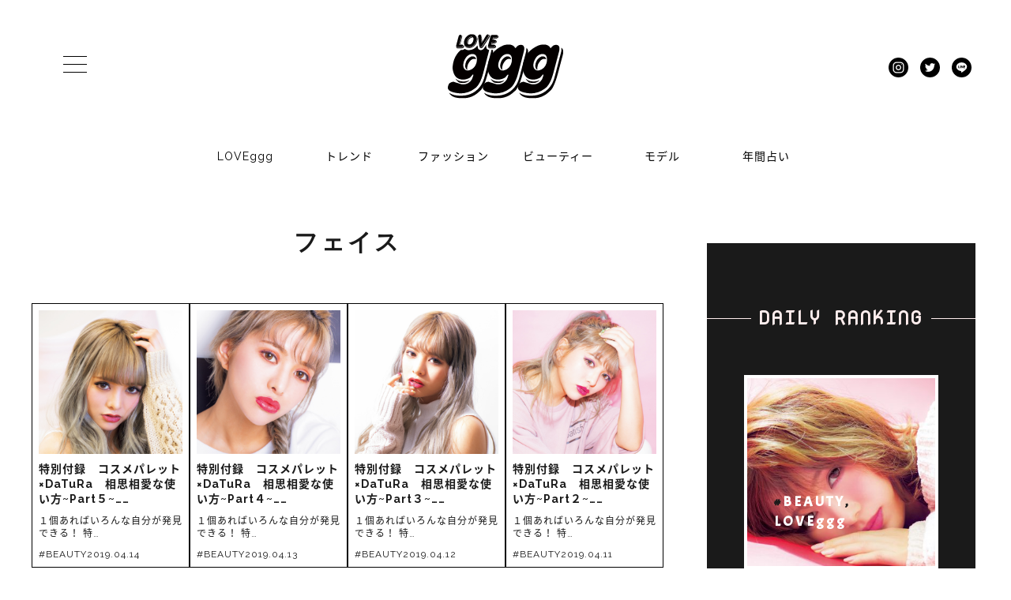

--- FILE ---
content_type: text/html; charset=UTF-8
request_url: http://loveggg.dunnery.tokyo/tag/%E3%83%95%E3%82%A7%E3%82%A4%E3%82%B9/
body_size: 37499
content:
<!doctype html>
<html lang="ja"
	itemscope 
	itemtype="http://schema.org/WebSite" 
	prefix="og: http://ogp.me/ns#" >
<head>
	<meta charset="UTF-8">
	<meta name="viewport" content="width=device-width, initial-scale=1">
	<link rel="profile" href="http://gmpg.org/xfn/11">
		<script src="https://ajax.googleapis.com/ajax/libs/jquery/1.12.2/jquery.min.js"></script>
	<link rel="stylesheet" href="http://loveggg.dunnery.tokyo/wp/wp-content/themes/loveggg/style.css?1558024200" type="text/css" />
	<link href="https://fonts.googleapis.com/css?family=Acme|Nova+Mono|Raleway:100,100i,200,200i,300,300i,400,400i,500,500i,600,600i,700,700i,800,800i,900,900i" rel="stylesheet">
	<link rel="stylesheet" type="text/css" href="https://fonts.googleapis.com/earlyaccess/notosansjapanese.css">
	<link rel="stylesheet" type="text/css" href="https://cdnjs.cloudflare.com/ajax/libs/slick-carousel/1.8.1/slick.min.css"/>
	<link rel="stylesheet" type="text/css" href="https://cdnjs.cloudflare.com/ajax/libs/slick-carousel/1.8.1/slick-theme.min.css"/>
	<link rel="stylesheet" type="text/css" href="http://loveggg.dunnery.tokyo/wp/wp-content/themes/loveggg/assets/css/jquery.fs.boxer.min.css"/>
	<script type="text/javascript" src="http://loveggg.dunnery.tokyo/wp/wp-content/themes/loveggg/assets/js/jquery.fs.boxer.min.js"></script>
	<script type="text/javascript" src="https://cdnjs.cloudflare.com/ajax/libs/slick-carousel/1.8.1/slick.min.js"></script>
	<script defer src="https://use.fontawesome.com/releases/v5.0.10/js/all.js" integrity="sha384-slN8GvtUJGnv6ca26v8EzVaR9DC58QEwsIk9q1QXdCU8Yu8ck/tL/5szYlBbqmS+" crossorigin="anonymous"></script>
    <link rel="shortcut icon" type="image/vnd.microsoft.icon" href="http://loveggg.dunnery.tokyo/wp/wp-content/themes/loveggg/assets/icons/favicon.ico">
    <link rel="icon" type="image/vnd.microsoft.icon" href="http://loveggg.dunnery.tokyo/wp/wp-content/themes/loveggg/assets/icons/favicon.ico">
    <link rel="apple-touch-icon" sizes="57x57" href="http://loveggg.dunnery.tokyo/wp/wp-content/themes/loveggg/assets/icons/apple-touch-icon-57x57.png">
    <link rel="apple-touch-icon" sizes="60x60" href="http://loveggg.dunnery.tokyo/wp/wp-content/themes/loveggg/assets/icons/apple-touch-icon-60x60.png">
    <link rel="apple-touch-icon" sizes="72x72" href="http://loveggg.dunnery.tokyo/wp/wp-content/themes/loveggg/assets/icons/apple-touch-icon-72x72.png">
    <link rel="apple-touch-icon" sizes="76x76" href="http://loveggg.dunnery.tokyo/wp/wp-content/themes/loveggg/assets/icons/apple-touch-icon-76x76.png">
    <link rel="apple-touch-icon" sizes="114x114" href="http://loveggg.dunnery.tokyo/wp/wp-content/themes/loveggg/assets/icons/apple-touch-icon-114x114.png">
    <link rel="apple-touch-icon" sizes="120x120" href="http://loveggg.dunnery.tokyo/wp/wp-content/themes/loveggg/assets/icons/apple-touch-icon-120x120.png">
    <link rel="apple-touch-icon" sizes="144x144" href="http://loveggg.dunnery.tokyo/wp/wp-content/themes/loveggg/assets/icons/apple-touch-icon-144x144.png">
    <link rel="apple-touch-icon" sizes="152x152" href="http://loveggg.dunnery.tokyo/wp/wp-content/themes/loveggg/assets/icons/apple-touch-icon-152x152.png">
    <link rel="apple-touch-icon" sizes="180x180" href="http://loveggg.dunnery.tokyo/wp/wp-content/themes/loveggg/assets/icons/apple-touch-icon-180x180.png">
    <link rel="icon" type="image/png" sizes="192x192" href="http://loveggg.dunnery.tokyo/wp/wp-content/themes/loveggg/assets/icons/android-chrome-192x192.png">
    <link rel="icon" type="image/png" sizes="48x48" href="http://loveggg.dunnery.tokyo/wp/wp-content/themes/loveggg/assets/icons/favicon-48x48.png">
    <link rel="icon" type="image/png" sizes="96x96" href="http://loveggg.dunnery.tokyo/wp/wp-content/themes/loveggg/assets/icons/favicon-96x96.png">
    <link rel="icon" type="image/png" sizes="96x96" href="http://loveggg.dunnery.tokyo/wp/wp-content/themes/loveggg/assets/icons/favicon-160x160.png">
    <link rel="icon" type="image/png" sizes="96x96" href="http://loveggg.dunnery.tokyo/wp/wp-content/themes/loveggg/assets/icons/favicon-196x196.png">
    <link rel="icon" type="image/png" sizes="16x16" href="http://loveggg.dunnery.tokyo/wp/wp-content/themes/loveggg/assets/icons/favicon-16x16.png">
    <link rel="icon" type="image/png" sizes="32x32" href="http://loveggg.dunnery.tokyo/wp/wp-content/themes/loveggg/assets/icons/favicon-32x32.png">
    <link rel="manifest" href="http://loveggg.dunnery.tokyo/wp/wp-content/themes/loveggg/assets/icons/manifest.json">
    <meta name="msapplication-TileColor" content="#2d88ef">
    <meta name="msapplication-TileImage" content="assets/icons/mstile-144x144.png">
	<script src="http://loveggg.dunnery.tokyo/wp/wp-content/themes/loveggg/assets/js/masonry.pkgd.min.js"></script>
	<script src="http://loveggg.dunnery.tokyo/wp/wp-content/themes/loveggg/assets/js/imagesloaded.pkgd.min.js"></script>
    <link rel="stylesheet" href="http://loveggg.dunnery.tokyo/wp/wp-content/themes/loveggg/assets/js/photoswipe/photoswipe.css" />
    <link rel="stylesheet" type="text/css" href="https://cdnjs.cloudflare.com/ajax/libs/jquery-nice-select/1.1.0/css/nice-select.min.css">

	<title>フェイス | LOVEggg（ラブジー） | 人生盛れたもん勝ち♥　20代GALのための新感覚magazine</title>

<!-- All in One SEO Pack 2.5 by Michael Torbert of Semper Fi Web Design[5142,5210] -->
<meta name="keywords"  content="beauty,datura,eye shadow,lip,loveggg,make,make-up,tip,trend,アースカラー,アースカラーメイク,アイシャドー,おしゃれ顔,おすすめ,おフェロ,カーディガン,カジュアル,カジュアルコーデ,キレイ,クール,コーデ,コスメ,コスメパレット,コラボ,スタイル,デニム,トレンド,トレンド感,フェイス,フェロカジ,メイク,メイクテク,モデル,ラブジー,ラブモ,付録,可愛い,大人,大人カジュアル,大人可愛い,女っぽ,女のコ,映える,盛れる,オレンジメイク,ショーパン,シンプル,シンプルカジュアル,ブラウンシャドー,デニムパンツ,ニット,ヌーディーフェイス,ブラウン,ブラウンメイク,マット,抜け感,肌見せ,色っぽ,cheek,ガーリー,ガーリーコーデ,ガーリーメイク,チーク,ドーリー,甘カジ,甘カジコーデ" />

<link rel="canonical" href="http://loveggg.dunnery.tokyo/tag/%e3%83%95%e3%82%a7%e3%82%a4%e3%82%b9/" />
<!-- /all in one seo pack -->
<link rel='dns-prefetch' href='//s.w.org' />
<link rel="alternate" type="application/rss+xml" title="LOVEggg（ラブジー） | 人生盛れたもん勝ち♥　20代GALのための新感覚magazine &raquo; フィード" href="http://loveggg.dunnery.tokyo/feed/" />
<link rel="alternate" type="application/rss+xml" title="LOVEggg（ラブジー） | 人生盛れたもん勝ち♥　20代GALのための新感覚magazine &raquo; コメントフィード" href="http://loveggg.dunnery.tokyo/comments/feed/" />
<link rel="alternate" type="application/rss+xml" title="LOVEggg（ラブジー） | 人生盛れたもん勝ち♥　20代GALのための新感覚magazine &raquo; フェイス タグのフィード" href="http://loveggg.dunnery.tokyo/tag/%e3%83%95%e3%82%a7%e3%82%a4%e3%82%b9/feed/" />
		<script type="text/javascript">
			window._wpemojiSettings = {"baseUrl":"https:\/\/s.w.org\/images\/core\/emoji\/11\/72x72\/","ext":".png","svgUrl":"https:\/\/s.w.org\/images\/core\/emoji\/11\/svg\/","svgExt":".svg","source":{"concatemoji":"http:\/\/loveggg.dunnery.tokyo\/wp\/wp-includes\/js\/wp-emoji-release.min.js?ver=4.9.26"}};
			!function(e,a,t){var n,r,o,i=a.createElement("canvas"),p=i.getContext&&i.getContext("2d");function s(e,t){var a=String.fromCharCode;p.clearRect(0,0,i.width,i.height),p.fillText(a.apply(this,e),0,0);e=i.toDataURL();return p.clearRect(0,0,i.width,i.height),p.fillText(a.apply(this,t),0,0),e===i.toDataURL()}function c(e){var t=a.createElement("script");t.src=e,t.defer=t.type="text/javascript",a.getElementsByTagName("head")[0].appendChild(t)}for(o=Array("flag","emoji"),t.supports={everything:!0,everythingExceptFlag:!0},r=0;r<o.length;r++)t.supports[o[r]]=function(e){if(!p||!p.fillText)return!1;switch(p.textBaseline="top",p.font="600 32px Arial",e){case"flag":return s([55356,56826,55356,56819],[55356,56826,8203,55356,56819])?!1:!s([55356,57332,56128,56423,56128,56418,56128,56421,56128,56430,56128,56423,56128,56447],[55356,57332,8203,56128,56423,8203,56128,56418,8203,56128,56421,8203,56128,56430,8203,56128,56423,8203,56128,56447]);case"emoji":return!s([55358,56760,9792,65039],[55358,56760,8203,9792,65039])}return!1}(o[r]),t.supports.everything=t.supports.everything&&t.supports[o[r]],"flag"!==o[r]&&(t.supports.everythingExceptFlag=t.supports.everythingExceptFlag&&t.supports[o[r]]);t.supports.everythingExceptFlag=t.supports.everythingExceptFlag&&!t.supports.flag,t.DOMReady=!1,t.readyCallback=function(){t.DOMReady=!0},t.supports.everything||(n=function(){t.readyCallback()},a.addEventListener?(a.addEventListener("DOMContentLoaded",n,!1),e.addEventListener("load",n,!1)):(e.attachEvent("onload",n),a.attachEvent("onreadystatechange",function(){"complete"===a.readyState&&t.readyCallback()})),(n=t.source||{}).concatemoji?c(n.concatemoji):n.wpemoji&&n.twemoji&&(c(n.twemoji),c(n.wpemoji)))}(window,document,window._wpemojiSettings);
		</script>
		<style type="text/css">
img.wp-smiley,
img.emoji {
	display: inline !important;
	border: none !important;
	box-shadow: none !important;
	height: 1em !important;
	width: 1em !important;
	margin: 0 .07em !important;
	vertical-align: -0.1em !important;
	background: none !important;
	padding: 0 !important;
}
</style>
<link rel='stylesheet' id='contact-form-7-css'  href='http://loveggg.dunnery.tokyo/wp/wp-content/plugins/contact-form-7/includes/css/styles.css?ver=5.0.1' type='text/css' media='all' />
<link rel='stylesheet' id='wordpress-popular-posts-css-css'  href='http://loveggg.dunnery.tokyo/wp/wp-content/plugins/wordpress-popular-posts/public/css/wpp.css?ver=4.0.13' type='text/css' media='all' />
<link rel='stylesheet' id='wp-pagenavi-css'  href='http://loveggg.dunnery.tokyo/wp/wp-content/plugins/wp-pagenavi/pagenavi-css.css?ver=2.70' type='text/css' media='all' />
<link rel='stylesheet' id='loveggg-style-css'  href='http://loveggg.dunnery.tokyo/wp/wp-content/themes/loveggg/style.css?ver=4.9.26' type='text/css' media='all' />
<link rel='https://api.w.org/' href='http://loveggg.dunnery.tokyo/wp-json/' />
<link rel="EditURI" type="application/rsd+xml" title="RSD" href="http://loveggg.dunnery.tokyo/wp/xmlrpc.php?rsd" />
<link rel="wlwmanifest" type="application/wlwmanifest+xml" href="http://loveggg.dunnery.tokyo/wp/wp-includes/wlwmanifest.xml" /> 
<meta name="generator" content="WordPress 4.9.26" />
<script src="https://ajaxzip3.github.io/ajaxzip3.js" charset="UTF-8"></script>
    <script type="text/javascript">
    jQuery(function($){
    $("#zip").attr('onKeyUp', 'AjaxZip3.zip2addr(this,\'\',\'address\',\'address\');');
    $("#zip2").attr('onKeyUp', 'AjaxZip3.zip2addr(\'zip1\',\'zip2\',\'prefecture\',\'city\',\'street\');');
});</script>	<!-- Global site tag (gtag.js) - Google Analytics -->
	<script async src="https://www.googletagmanager.com/gtag/js?id=UA-98279105-6"></script>
	<script>
	  window.dataLayer = window.dataLayer || [];
	  function gtag(){dataLayer.push(arguments);}
	  gtag('js', new Date());

	  gtag('config', 'UA-98279105-6');
	</script>

<script type="text/javascript">
　　$(function(){
    $("#youtube-outer").load("/youtubelist/ #youtube-inner");
　　})
　</script>
<link rel="stylesheet" href="https://cdnjs.cloudflare.com/ajax/libs/Swiper/3.3.1/css/swiper.min.css">
</head>

<body class="archive tag tag-1634 hfeed no-sidebar">

<div id="page" class="site">

	<header class="main_hd">
	    <h1>
	        <a href="http://loveggg.dunnery.tokyo/">
	            <img src="http://loveggg.dunnery.tokyo/wp/wp-content/themes/loveggg/assets/cmn/logo.svg" alt="LOVEggg">
	        </a>
	    </h1>

	    <div class="nav_inner">
	        <ul class="global_nav pt-10 pb-20">
				<li>
		            <a class="" href="http://loveggg.dunnery.tokyo/category/loveggg"><span class="c_icon"><svg aria-hidden="true" data-prefix="fas" data-icon="heart" role="img" xmlns="http://www.w3.org/2000/svg" viewBox="0 0 512 512" class="svg-inline--fa fa-heart fa-w-16 fa-spin fa-lg"><path fill="currentColor" d="M462.3 62.6C407.5 15.9 326 24.3 275.7 76.2L256 96.5l-19.7-20.3C186.1 24.3 104.5 15.9 49.7 62.6c-62.8 53.6-66.1 149.8-9.9 207.9l193.5 199.8c12.5 12.9 32.8 12.9 45.3 0l193.5-199.8c56.3-58.1 53-154.3-9.8-207.9z" class=""></path></svg></span><span class="rotation">L</span><span class="rotation">O</span><span class="rotation">V</span><span class="rotation">E</span><span class="rotation">g</span><span class="rotation">g</span><span class="rotation">g</span></a>
		        </li>
				<li>
		            <a class="" href="http://loveggg.dunnery.tokyo/category/trend"><span class="c_icon"><svg aria-hidden="true" data-prefix="fas" data-icon="heart" role="img" xmlns="http://www.w3.org/2000/svg" viewBox="0 0 512 512" class="svg-inline--fa fa-heart fa-w-16 fa-spin fa-lg"><path fill="currentColor" d="M462.3 62.6C407.5 15.9 326 24.3 275.7 76.2L256 96.5l-19.7-20.3C186.1 24.3 104.5 15.9 49.7 62.6c-62.8 53.6-66.1 149.8-9.9 207.9l193.5 199.8c12.5 12.9 32.8 12.9 45.3 0l193.5-199.8c56.3-58.1 53-154.3-9.8-207.9z" class=""></path></svg></span><span class="rotation">ト</span><span class="rotation">レ</span><span class="rotation">ン</span><span class="rotation">ド</span></a>
		        </li>
		         <li>
		            <a class="" href="http://loveggg.dunnery.tokyo/category/fashion"><span class="c_icon"><svg aria-hidden="true" data-prefix="fas" data-icon="heart" role="img" xmlns="http://www.w3.org/2000/svg" viewBox="0 0 512 512" class="svg-inline--fa fa-heart fa-w-16 fa-spin fa-lg"><path fill="currentColor" d="M462.3 62.6C407.5 15.9 326 24.3 275.7 76.2L256 96.5l-19.7-20.3C186.1 24.3 104.5 15.9 49.7 62.6c-62.8 53.6-66.1 149.8-9.9 207.9l193.5 199.8c12.5 12.9 32.8 12.9 45.3 0l193.5-199.8c56.3-58.1 53-154.3-9.8-207.9z" class=""></path></svg></span><span class="rotation">ファ</span><span class="rotation">ッ</span><span class="rotation">ショ</span><span class="rotation">ン</span></a>
		        </li>
		         <li>
		            <a class="" href="http://loveggg.dunnery.tokyo/category/beauty"><span class="c_icon"><svg aria-hidden="true" data-prefix="fas" data-icon="heart" role="img" xmlns="http://www.w3.org/2000/svg" viewBox="0 0 512 512" class="svg-inline--fa fa-heart fa-w-16 fa-spin fa-lg"><path fill="currentColor" d="M462.3 62.6C407.5 15.9 326 24.3 275.7 76.2L256 96.5l-19.7-20.3C186.1 24.3 104.5 15.9 49.7 62.6c-62.8 53.6-66.1 149.8-9.9 207.9l193.5 199.8c12.5 12.9 32.8 12.9 45.3 0l193.5-199.8c56.3-58.1 53-154.3-9.8-207.9z" class=""></path></svg></span><span class="rotation">ビュ</span><span class="rotation">ー</span><span class="rotation">ティ</span><span class="rotation">ー</span></a>
		        </li>
		        <li>
		            <a class="" href="http://loveggg.dunnery.tokyo/model-select"><span class="c_icon"><svg aria-hidden="true" data-prefix="fas" data-icon="heart" role="img" xmlns="http://www.w3.org/2000/svg" viewBox="0 0 512 512" class="svg-inline--fa fa-heart fa-w-16 fa-spin fa-lg"><path fill="currentColor" d="M462.3 62.6C407.5 15.9 326 24.3 275.7 76.2L256 96.5l-19.7-20.3C186.1 24.3 104.5 15.9 49.7 62.6c-62.8 53.6-66.1 149.8-9.9 207.9l193.5 199.8c12.5 12.9 32.8 12.9 45.3 0l193.5-199.8c56.3-58.1 53-154.3-9.8-207.9z" class=""></path></svg></span><span class="rotation">モ</span><span class="rotation">デ</span><span class="rotation">ル</span></a>
		        </li>
		        <li>
		            <a class="" href="http://loveggg.dunnery.tokyo/2019-horoscope"><span class="c_icon"><svg aria-hidden="true" data-prefix="fas" data-icon="heart" role="img" xmlns="http://www.w3.org/2000/svg" viewBox="0 0 512 512" class="svg-inline--fa fa-heart fa-w-16 fa-spin fa-lg"><path fill="currentColor" d="M462.3 62.6C407.5 15.9 326 24.3 275.7 76.2L256 96.5l-19.7-20.3C186.1 24.3 104.5 15.9 49.7 62.6c-62.8 53.6-66.1 149.8-9.9 207.9l193.5 199.8c12.5 12.9 32.8 12.9 45.3 0l193.5-199.8c56.3-58.1 53-154.3-9.8-207.9z" class=""></path></svg></span><span class="rotation">年</span><span class="rotation">間</span><span class="rotation">占</span><span class="rotation">い</span></a>
		        </li>
	        </ul>
	    </div>
	    <input type="checkbox" class="check" id="checked">
	    <label class="menu-btn" for="checked">
	        <span class="bar top"></span>
	        <span class="bar middle"></span>
	        <span class="bar bottom"></span>
	        <span class="menu-btn__text">MENU</span>
	    </label>
	    <label class="close-menu" for="checked"></label>
	    <nav class="drawer-menu">
	    	<h2>CATEGORY</h2>
	        <ul>
			<li><a href="http://loveggg.dunnery.tokyo/category/loveggg">LOVEggg</a></li>
	            <li><a href="http://loveggg.dunnery.tokyo/category/trend">トレンド</a></li>
	            <li><a href="http://loveggg.dunnery.tokyo/category/fashion">ファッション</a></li>
	            <li><a href="http://loveggg.dunnery.tokyo/category/beauty">ビューティー</a></li>
	        </ul>
	        <h2>CONTENTS</h2>
	        <ul>
	            <li><a href="http://loveggg.dunnery.tokyo/2019-horoscope">年間占い</a></li>
	            <li><a href="http://loveggg.dunnery.tokyo/model-select">モデル一覧</a></li>
	            <li><a href="http://loveggg.dunnery.tokyo/vol12-questionnair">読者アンケート</a></li>
	        </ul>
	        <!--<h2>ABOUT</h2>
	        <ul>
	            <li><a href="http://loveggg.dunnery.tokyo/company">運営会社</a></li>
	            <li><a href="http://loveggg.dunnery.tokyo/contact">お問い合わせ</a></li>
	            <li><a href="http://loveggg.dunnery.tokyo/privacy">プライバシーポリシー</a></li>
	        </ul>-->
	    </nav>

	    <div class="sns_nav">
	    	<a href="https://www.instagram.com/loveggg_web/"><img src="http://loveggg.dunnery.tokyo/wp/wp-content/themes/loveggg/assets/cmn/inst.svg" alt="LOVEggg instagram"></a>
	    	<a href="https://twitter.com/loveggg_web"><img src="http://loveggg.dunnery.tokyo/wp/wp-content/themes/loveggg/assets/cmn/twitter.svg" alt="LOVEggg twitter"></a>
	    	<a href="https://line.me/R/ti/p/%40loveggg"><img src="http://loveggg.dunnery.tokyo/wp/wp-content/themes/loveggg/assets/cmn/line.svg" alt="LOVEggg LINE"></a>
    	</div>
	</header>

	

	<div id="content" class="site-content">

	<div id="primary" class="content-area">
		<main id="main" class="site-main">

		
			<header class="page-header">
				<h1 class="page-title pb-40 pt-20">フェイス</h1>			</header><!-- .page-header -->
			<div class="post_archives">
			
<div class="archive_item">
<ul>
	<li>
		<div class="archive_img_box">	
			<img src="http://loveggg.dunnery.tokyo/wp/wp-content/uploads/2019/04/e5a4a5f8d1f6db7f05cd604c5a3850a6.jpg">
		</div>
	</li>
	<li>
		<h2>特別付録　コスメパレット×DaTuRa　相思相愛な使い方~Part５~……</h2>
		<p>１個あればいろんな自分が発見できる！ 特&#8230;</p>
		<p class="archive_cate">#BEAUTY<span>2019.04.14</span></p>
	</li>
</ul>
<a class="post_link" href="http://loveggg.dunnery.tokyo/2019/04/14/appendix-make-5/"></a>
</div>
<div class="archive_item">
<ul>
	<li>
		<div class="archive_img_box">	
			<img src="http://loveggg.dunnery.tokyo/wp/wp-content/uploads/2019/04/aff291da53e855a886e1a5f4c5774bf0.jpg">
		</div>
	</li>
	<li>
		<h2>特別付録　コスメパレット×DaTuRa　相思相愛な使い方~Part４~……</h2>
		<p>１個あればいろんな自分が発見できる！ 特&#8230;</p>
		<p class="archive_cate">#BEAUTY<span>2019.04.13</span></p>
	</li>
</ul>
<a class="post_link" href="http://loveggg.dunnery.tokyo/2019/04/13/appendix-make-4/"></a>
</div>
<div class="archive_item">
<ul>
	<li>
		<div class="archive_img_box">	
			<img src="http://loveggg.dunnery.tokyo/wp/wp-content/uploads/2019/04/abeb79aa5f54b25fba44e659bec37900.jpg">
		</div>
	</li>
	<li>
		<h2>特別付録　コスメパレット×DaTuRa　相思相愛な使い方~Part３~……</h2>
		<p>１個あればいろんな自分が発見できる！ 特&#8230;</p>
		<p class="archive_cate">#BEAUTY<span>2019.04.12</span></p>
	</li>
</ul>
<a class="post_link" href="http://loveggg.dunnery.tokyo/2019/04/12/appendix-make-3/"></a>
</div>
<div class="archive_item">
<ul>
	<li>
		<div class="archive_img_box">	
			<img src="http://loveggg.dunnery.tokyo/wp/wp-content/uploads/2019/04/81229fd8409f8c5c53e162ea9cadde9b.jpg">
		</div>
	</li>
	<li>
		<h2>特別付録　コスメパレット×DaTuRa　相思相愛な使い方~Part２~……</h2>
		<p>１個あればいろんな自分が発見できる！ 特&#8230;</p>
		<p class="archive_cate">#BEAUTY<span>2019.04.11</span></p>
	</li>
</ul>
<a class="post_link" href="http://loveggg.dunnery.tokyo/2019/04/11/appendix-make-2/"></a>
</div>		</div>
                		</main><!-- #main -->
	</div><!-- #primary -->


<style type="text/css">
	
.side_bnr_content {
width: 100%;
margin: 5% auto;
}
.side_bnr_content a img{
width: 100%;
}
</style>
<div class="side mt-40">
<section class="side_bnr">
<!--
manabe delete 20180618
<div class="side_bnr_content">
		<a href="http://loveggg.dunnery.tokyo/loveggg-6%E6%9C%88%E5%8F%B7%E3%81%AE%E3%81%8A%E8%A9%AB%E3%81%B3%E3%81%A8%E8%A8%82%E6%AD%A3/"><img src="http://loveggg.dunnery.tokyo/wp/wp-content/themes/loveggg/assets/img/180518_0001.jpg"></a>
</div>
-->
</section>
	<section class="day_rank">
		<h2 class="section_title pt-20 pb-40"><span class="title_bg">DAILY RANKING</span></h2>
		<div class="side_slider">
												
<!-- WordPress Popular Posts Plugin v4.0.13 [PHP] [daily] [views] [custom] -->

<ul class="side_slider_item">
<li>
									<div class="side_rank_box">
									<div class="side_rank_img_box"><a href="http://loveggg.dunnery.tokyo/2018/07/11/%e3%80%8e%e4%bb%8a%e3%81%95%e3%82%89%e3%82%ad%e3%82%b1%e3%83%8a%e3%82%a4%e2%81%89%ef%b8%8e%e7%9b%ae%e5%8a%9b%e6%9c%80%e5%bc%b7%e5%a5%b3%e5%ad%90%e3%81%ae%e5%b8%b8%e8%ad%98%e3%81%be%e3%81%a4%e3%82%a8/" title="『今さらキケナイ!?目力最強女子の常識まつエクの違い』" target="_self"><img src="http://loveggg.dunnery.tokyo/wp/wp-content/uploads/wordpress-popular-posts/914-featured-350x350.jpg" width="350" height="350" alt="『今さらキケナイ!?目力最強女子の常識まつエクの違い』" class="wpp-thumbnail wpp_cached_thumb wpp_featured" /></a></div>
									<div class="side_rank_text_box">
									<p class="side_rank_cate">#<a href="http://loveggg.dunnery.tokyo/category/beauty/" class="category category-4">BEAUTY</a></p>
									<h2 class="side_rank_post_title"><a href="http://loveggg.dunnery.tokyo/2018/07/11/%e3%80%8e%e4%bb%8a%e3%81%95%e3%82%89%e3%82%ad%e3%82%b1%e3%83%8a%e3%82%a4%e2%81%89%ef%b8%8e%e7%9b%ae%e5%8a%9b%e6%9c%80%e5%bc%b7%e5%a5%b3%e5%ad%90%e3%81%ae%e5%b8%b8%e8%ad%98%e3%81%be%e3%81%a4%e3%82%a8/" title="『今さらキケナイ!?目力最強女子の常識まつエクの違い』" class="wpp-post-title" target="_self">『今さらキケナイ!?目力最強女子の常識まつエクの違い』</a></h2>
									<p class="side_rank_date">18.07.11</p>
									</div>
									<a class="rank_link" href="http://loveggg.dunnery.tokyo/2018/07/11/%e3%80%8e%e4%bb%8a%e3%81%95%e3%82%89%e3%82%ad%e3%82%b1%e3%83%8a%e3%82%a4%e2%81%89%ef%b8%8e%e7%9b%ae%e5%8a%9b%e6%9c%80%e5%bc%b7%e5%a5%b3%e5%ad%90%e3%81%ae%e5%b8%b8%e8%ad%98%e3%81%be%e3%81%a4%e3%82%a8/"></a>
									</div>
									</li>
<li>
									<div class="side_rank_box">
									<div class="side_rank_img_box"><a href="http://loveggg.dunnery.tokyo/2019/03/18/loveggg-vol-11/" title="LOVEggg Vol.11" target="_self"><img src="http://loveggg.dunnery.tokyo/wp/wp-content/uploads/wordpress-popular-posts/9504-featured-350x350.jpg" width="350" height="350" alt="LOVEggg Vol.11" class="wpp-thumbnail wpp_cached_thumb wpp_featured" /></a></div>
									<div class="side_rank_text_box">
									<p class="side_rank_cate">#<a href="http://loveggg.dunnery.tokyo/category/loveggg/" class="category category-5">LOVEggg</a></p>
									<h2 class="side_rank_post_title"><a href="http://loveggg.dunnery.tokyo/2019/03/18/loveggg-vol-11/" title="LOVEggg Vol.11" class="wpp-post-title" target="_self">LOVEggg Vol.11</a></h2>
									<p class="side_rank_date">19.03.18</p>
									</div>
									<a class="rank_link" href="http://loveggg.dunnery.tokyo/2019/03/18/loveggg-vol-11/"></a>
									</div>
									</li>
<li>
									<div class="side_rank_box">
									<div class="side_rank_img_box"><a href="http://loveggg.dunnery.tokyo/2019/02/23/loveggg-best-award-beauty/" title="第１回LOVEgggベストアワード！~ビューティー編~" target="_self"><img src="http://loveggg.dunnery.tokyo/wp/wp-content/uploads/wordpress-popular-posts/8777-featured-350x350.jpg" width="350" height="350" alt="第１回LOVEgggベストアワード！~ビューティー編~" class="wpp-thumbnail wpp_cached_thumb wpp_featured" /></a></div>
									<div class="side_rank_text_box">
									<p class="side_rank_cate">#<a href="http://loveggg.dunnery.tokyo/category/beauty/" class="category category-4">BEAUTY</a>, <a href="http://loveggg.dunnery.tokyo/category/loveggg/" class="category category-5">LOVEggg</a></p>
									<h2 class="side_rank_post_title"><a href="http://loveggg.dunnery.tokyo/2019/02/23/loveggg-best-award-beauty/" title="第１回LOVEgggベストアワード！~ビューティー編~" class="wpp-post-title" target="_self">第１回LOVEgggベストアワード！~ビューティー編~</a></h2>
									<p class="side_rank_date">19.02.23</p>
									</div>
									<a class="rank_link" href="http://loveggg.dunnery.tokyo/2019/02/23/loveggg-best-award-beauty/"></a>
									</div>
									</li>
<li>
									<div class="side_rank_box">
									<div class="side_rank_img_box"><a href="http://loveggg.dunnery.tokyo/2019/05/17/loveggg-vol-12/" title="LOVEggg Vol.12" target="_self"><img src="http://loveggg.dunnery.tokyo/wp/wp-content/uploads/wordpress-popular-posts/10354-featured-350x350.jpg" width="350" height="350" alt="LOVEggg Vol.12" class="wpp-thumbnail wpp_cached_thumb wpp_featured" /></a></div>
									<div class="side_rank_text_box">
									<p class="side_rank_cate">#<a href="http://loveggg.dunnery.tokyo/category/loveggg/" class="category category-5">LOVEggg</a></p>
									<h2 class="side_rank_post_title"><a href="http://loveggg.dunnery.tokyo/2019/05/17/loveggg-vol-12/" title="LOVEggg Vol.12" class="wpp-post-title" target="_self">LOVEggg Vol.12</a></h2>
									<p class="side_rank_date">19.05.17</p>
									</div>
									<a class="rank_link" href="http://loveggg.dunnery.tokyo/2019/05/17/loveggg-vol-12/"></a>
									</div>
									</li>
<li>
									<div class="side_rank_box">
									<div class="side_rank_img_box"><a href="http://loveggg.dunnery.tokyo/2019/06/19/new-nail-collection/" title="新作ネイルCollection" target="_self"><img src="http://loveggg.dunnery.tokyo/wp/wp-content/uploads/wordpress-popular-posts/10918-featured-350x350.jpg" width="350" height="350" alt="新作ネイルCollection" class="wpp-thumbnail wpp_cached_thumb wpp_featured" /></a></div>
									<div class="side_rank_text_box">
									<p class="side_rank_cate">#<a href="http://loveggg.dunnery.tokyo/category/beauty/" class="category category-4">BEAUTY</a>, <a href="http://loveggg.dunnery.tokyo/category/loveggg/" class="category category-5">LOVEggg</a></p>
									<h2 class="side_rank_post_title"><a href="http://loveggg.dunnery.tokyo/2019/06/19/new-nail-collection/" title="新作ネイルCollection" class="wpp-post-title" target="_self">新作ネイルCollection</a></h2>
									<p class="side_rank_date">19.06.19</p>
									</div>
									<a class="rank_link" href="http://loveggg.dunnery.tokyo/2019/06/19/new-nail-collection/"></a>
									</div>
									</li>
<li>
									<div class="side_rank_box">
									<div class="side_rank_img_box"><a href="http://loveggg.dunnery.tokyo/2019/02/17/hot-blood-youth/" title="LOVEgggが気になるイケメンたちをCLOSE-UP" target="_self"><img src="http://loveggg.dunnery.tokyo/wp/wp-content/uploads/wordpress-popular-posts/8371-featured-350x350.jpg" width="350" height="350" alt="LOVEgggが気になるイケメンたちをCLOSE-UP" class="wpp-thumbnail wpp_cached_thumb wpp_featured" /></a></div>
									<div class="side_rank_text_box">
									<p class="side_rank_cate">#<a href="http://loveggg.dunnery.tokyo/category/loveggg/" class="category category-5">LOVEggg</a>, <a href="http://loveggg.dunnery.tokyo/category/trend/" class="category category-2">TREND</a></p>
									<h2 class="side_rank_post_title"><a href="http://loveggg.dunnery.tokyo/2019/02/17/hot-blood-youth/" title="LOVEgggが気になるイケメンたちをCLOSE-UP" class="wpp-post-title" target="_self">LOVEgggが気になるイケメンたちをCLOSE-UP</a></h2>
									<p class="side_rank_date">19.02.17</p>
									</div>
									<a class="rank_link" href="http://loveggg.dunnery.tokyo/2019/02/17/hot-blood-youth/"></a>
									</div>
									</li>

</ul>

<!-- End WordPress Popular Posts Plugin v4.0.13 -->

		</div>
	</section>

	<section class="movie">
		<h2 class="section_title pt-40 pb-20"><span class="title_bg">MOVIE</span></h2>
		<div class="movie_content">
		<iframe width="100%" height="300" src="https://www.youtube.com/embed/N4gG4KXpzTI?rel=0" frameborder="0" allow="autoplay; encrypted-media" allowfullscreen></iframe>
		</div>
		<div class="movie_content">
		<iframe width="100%" height="300" src="https://www.youtube.com/embed/5pX2-d1e8QM?rel=0" frameborder="0" allow="autoplay; encrypted-media" allowfullscreen></iframe>
		</div>
	</section>

	<section class="bnr_area">
		<div class="bnr_area_inner">
		<a href="http://loveggg.dunnery.tokyo/2019-horoscope">
		<img src="http://loveggg.dunnery.tokyo/wp/wp-content/uploads/2019/01/a16ddff4845c6e6df8e5a4c89a88ee95.jpg">
		</a>
		</div>
        <div class="bnr_area_inner">
		<a href="https://lovegggshop.dunnery.tokyo/"><img src="http://loveggg.dunnery.tokyo/wp/wp-content/uploads/2018/10/EC_top.jpg"></a>
		</div>
		<div class="bnr_area_inner">
		<a href="http://loveggg.dunnery.tokyo/driving-school/"><img src="http://loveggg.dunnery.tokyo/wp/wp-content/uploads/2018/11/b11854420e107ad75eadc6e384a860d1.jpg"></a>
		</div>
		<div class="bnr_area_inner">
		<a href="http://loveggg.dunnery.tokyo/supernova-comics/"><img src="http://loveggg.dunnery.tokyo/wp/wp-content/uploads/2019/05/bad2276bebfbbc13f3731c06fe9c0ce4.jpg"></a>
		</div>
        <div class="bnr_area_inner">
		<a href="http://loveggg.dunnery.tokyo/2018/12/19/lovegggtv-007/"><img src="http://loveggg.dunnery.tokyo/wp/wp-content/uploads/2018/12/cookiebusmove.gif"></a>
		</div>
        <div class="bnr_area_inner">
		<a href="http://loveggg.dunnery.tokyo/vol12-questionnair/"><img src="http://loveggg.dunnery.tokyo/wp/wp-content/uploads/2018/10/f41df2f8389f0b347c484efe986f9990.jpg"></a>
		</div>
		<!--<div class="bnr_area_inner">
		<img src="">
		</div>
		<div class="bnr_area_inner">
		<img src="">
		</div>-->
	</section>

	<section class="magazine">
		<h2 class="section_title pt-40 pb-20"><span class="title_bg">MAGAZINE</span></h2>
		<p class="magazine_disc">LOVEggg<span>２０１９年７月号</span>
		<div class="magazine_content">
		<img src="http://loveggg.dunnery.tokyo/wp/wp-content/uploads/2019/05/LOVEggg07H1.jpg">
		</div>
		<div class="button_area">
		            <a class="button" href="https://www.amazon.co.jp/LOVEggg-Vol-12/dp/B07RG2TC3Q/">amazonで購入</a>
					<a class="button" href="https://books.rakuten.co.jp/rb/15902764/">楽天ブックスで購入</a>
					</div>
		</div>
		
	</section>



</div>

	</div><!-- #content -->

</div><!-- #page -->

<div class="model_area">
	<div class="model_area_inner">
	<h2 class="section_title pt-20 pb-20"><span class="title_bg">MODELS</span></h2>
	<h3>モデルのプロフィールとSNSはこちらから</h3>
	<ul>
		<li><a href="http://loveggg.dunnery.tokyo/model/%e5%b2%a9%e6%9c%ac%e7%b4%97%e4%b9%9f%e5%8a%a0/"><img src="http://loveggg.dunnery.tokyo/wp/wp-content/themes/loveggg/assets/img/model_01.png"></a></li>
		<li><a href="http://loveggg.dunnery.tokyo/model/%e3%81%9b%e3%82%8a%e3%81%8b%e3%81%be%e3%81%a1%e3%82%87/"><img src="http://loveggg.dunnery.tokyo/wp/wp-content/themes/loveggg/assets/img/model_02.png"></a></li>
		<li><a href="http://loveggg.dunnery.tokyo/model/%e4%b8%b8%e5%b1%b1%e6%85%a7%e5%ad%90/"><img src="http://loveggg.dunnery.tokyo/wp/wp-content/themes/loveggg/assets/img/model_04.png"></a></li>
		<li><a href="http://loveggg.dunnery.tokyo/model/%e5%b0%8f%e5%b7%9d%e9%9d%92%e7%a9%ba/"><img src="http://loveggg.dunnery.tokyo/wp/wp-content/themes/loveggg/assets/img/model_06.png"></a></li>
		<li><a href="http://loveggg.dunnery.tokyo/model/%E9%95%B7%E8%B0%B7%E5%B7%9D%E4%B8%87%E5%B0%84/"><img src="http://loveggg.dunnery.tokyo/wp/wp-content/themes/loveggg/assets/img/model_maya.jpg"></a></li>
        <li><a href="http://loveggg.dunnery.tokyo/model/%E3%81%82%E3%81%84%E3%81%BF%E3%81%83/"><img src="http://loveggg.dunnery.tokyo/wp/wp-content/uploads/2019/06/model_aimi.jpg"></a></li>
	</ul>
	<div class="button_area">
			<a class="button" href="http://loveggg.dunnery.tokyo/model-select">VIEW ALL</a>
			</div>
	</div>
</div>

<footer>
	<div class="ft_cate">
		<div class="ft_cate_l">
			<a href="http://loveggg.dunnery.tokyo/">
	            <img src="http://loveggg.dunnery.tokyo/wp/wp-content/themes/loveggg/assets/cmn/logo.svg" alt="LOVEggg">
	        </a>
        </div>
        <div class="ft_cate_r">
        	<div class="ft_cate_r_inner">
	        	<h2>CATEGORY</h2>
	        	<ul>
				    <li><a href="http://loveggg.dunnery.tokyo/category/lovegggTV">|&nbsp;ラブジーTV</a></li>
				    <li><a href="http://loveggg.dunnery.tokyo/category/loveggg">|&nbsp;LOVEggg（ラブジー）</a></li>
		        	<li><a href="http://loveggg.dunnery.tokyo/category/trend">|&nbsp;TREND（トレンド）</a></li>
		        	<li><a href="http://loveggg.dunnery.tokyo/category/fashion">|&nbsp;BEAUTY（ビューティー）</a></li>
		        	<li><a href="http://loveggg.dunnery.tokyo/category/beauty">|&nbsp;FASHION（ファッション）</a></li>
	        	</ul>
        	</div>
        	<div class="ft_cate_r_inner">
	        	<h2>CONTENTS</h2>
	        	<ul>
		        	<li><a href="http://loveggg.dunnery.tokyo/2019-horoscope">|&nbsp;年間占い</a></li>
		        	<li><a href="http://loveggg.dunnery.tokyo/model-select">|&nbsp;モデル一覧</a></li>
		        	<li><a href="http://loveggg.dunnery.tokyo/vol12-questionnair">|&nbsp;読者アンケート</a></li>
	        	</ul>
        	</div>
		</div>
	</div>
	<p class="copy">Copyright © LOVEggg All Rights Reserved.</p>
</footer>

<script type='text/javascript' src='http://loveggg.dunnery.tokyo/wp/wp-content/themes/loveggg/js/navigation.js?ver=20151215'></script>
<script type='text/javascript' src='http://loveggg.dunnery.tokyo/wp/wp-content/themes/loveggg/js/skip-link-focus-fix.js?ver=20151215'></script>
<script type='text/javascript' src='http://loveggg.dunnery.tokyo/wp/wp-includes/js/wp-embed.min.js?ver=4.9.26'></script>

<script>
			jQuery(function($) {
				$('.slider').slick({
					dots: false,
					infinite: true,
					arrows: false,
					autoplaySpeed: 5000,
					autoplay: true,
					fade: true,
				}); 
			});
		</script>
		<script>
			jQuery(function($) {
				$('.side_slider_item').slick({
					dots: true,
					infinite: true,
					arrows: false,
					autoplaySpeed: 3000,
					autoplay: true,
				}); 
			});
		</script>
		<script>
	jQuery(function($) {
  $('a.boxer').boxer({
  	 });
});
</script>
<!--
<script>
      jQuery(function($) {
        // #で始まるリンクをクリックしたら実行されます
        $('a[href^="#"]').click(function() {
          // スクロールの速度
          var speed = 400; // ミリ秒で記述
          var href= $(this).attr("href");
          var target = $(href == "#" || href == "" ? 'html' : href);
          var position = target.offset().top;
          $('body,html').animate({scrollTop:position}, speed, 'swing');
          return false;
        });
      });
    </script>
-->
<script src="https://ajaxzip3.github.io/ajaxzip3.js" charset="UTF-8"></script>
<script src="https://cdnjs.cloudflare.com/ajax/libs/Swiper/3.3.1/js/swiper.min.js"></script>
<script>
    var mySwiper = new Swiper ('.swiper-container', {
  loop: true,
  autoplay: 5000,
  slidesPerView: 2,
  spaceBetween: 10,
  centeredSlides : true,
  pagination: '.swiper-pagination',
  nextButton: '.swiper-button-next',
  prevButton: '.swiper-button-prev',
  breakpoints: {
    767: {
      slidesPerView: 1,
      spaceBetween: 0
    }
  }
})
  </script>

</body>
</html>


--- FILE ---
content_type: text/css
request_url: http://loveggg.dunnery.tokyo/wp/wp-content/themes/loveggg/style.css?ver=4.9.26
body_size: 45941
content:
html{
/*	background-image: url("http://loveggg.dunnery.tokyo/wp/wp-content/uploads/2018/12/cookiebusbuck.jpg");*/
}
body{
/*	background-image: url("http://loveggg.dunnery.tokyo/wp/wp-content/uploads/2018/12/cookiebusbuck.jpg");*/
	font-family: 'Raleway', sans-serif , 'Noto Sans Japanese', "Hiragino Kaku Gothic ProN", メイリオ;
	letter-spacing: 1px;
	line-height: 1.4;
	color: #1a1a1a;
    box-sizing: border-box;
}
a{
	text-decoration: none;
	color: #000;
}
a:hover{
    opacity: .9;
}
.mt-10{
    margin-top:10px!important;
}
.mb-10{
    margin-bottom:10px!important;
}
.mr-10{
    margin-right:10px!important;
}
.ml-10{
    margin-left:10px!important;
}
.mt-20{
    margin-top:20px!important;
}
.mb-20{
    margin-bottom:20px!important;
}
.mr-20{
    margin-right:20px!important;
}
.ml-20{
    margin-left:20px!important;
}
.mt-30{
    margin-top:30px!important;
}
.mb-30{
    margin-bottom:30px!important;
}
.mr-30{
    margin-right:30px!important;
}
.ml-30{
    margin-left:30px!important;
}
.mt-40{
    margin-top:40px!important;
}
.mb-40{
    margin-bottom:40px!important;
}
.mr-40{
    margin-right:40px!important;
}
.ml-40{
    margin-left:40px!important;
}
.mt-50{
    margin-top:50px!important;
}
.mb-50{
    margin-bottom:50px!important;
}
.mr-50{
    margin-right:50px!important;
}
.ml-50{
    margin-left:50px!important;
}
.mt-60{
    margin-top:60px!important;
}
.mb-60{
    margin-bottom:60px!important;
}
.mr-60{
    margin-right:60px!important;
}
.ml-60{
    margin-left:60px!important;
}
.mt-70{
    margin-top:70px!important;
}
.mb-70{
    margin-bottom:70px!important;
}
.mr-70{
    margin-right:70px!important;
}
.ml-70{
    margin-left:70px!important;
}
.mt-80{
    margin-top:80px!important;
}
.mb-80{
    margin-bottom:80px!important;
}
.mr-80{
    margin-right:80px!important;
}
.ml-80{
    margin-left:80px!important;
}
.mt-90{
    margin-top:90px!important;
}
.mb-90{
    margin-bottom:90px!important;
}
.mr-90{
    margin-right:90px!important;
}
.ml-90{
    margin-left:90px!important;
}
.mt-100{
    margin-top:100px!important;
}
.mb-100{
    margin-bottom:100px!important;
}
.mr-100{
    margin-right:100px!important;
}
.ml-100{
    margin-left:100px!important;
}
.mt-10{
    padding-top:10px!important;
}
.mb-10{
    padding-bottom:10px!important;
}
.mr-10{
    padding-right:10px!important;
}
.ml-10{
    padding-left:10px!important;
}
.mt-20{
    padding-top:20px!important;
}
.mb-20{
    padding-bottom:20px!important;
}
.mr-20{
    padding-right:20px!important;
}
.ml-20{
    padding-left:20px!important;
}
.mt-30{
    padding-top:30px!important;
}
.mb-30{
    padding-bottom:30px!important;
}
.mr-30{
    padding-right:30px!important;
}
.ml-30{
    padding-left:30px!important;
}
.mt-40{
    padding-top:40px!important;
}
.mb-40{
    padding-bottom:40px!important;
}
.mr-40{
    padding-right:40px!important;
}
.ml-40{
    padding-left:40px!important;
}
.mt-50{
    padding-top:50px!important;
}
.mb-50{
    padding-bottom:50px!important;
}
.mr-50{
    padding-right:50px!important;
}
.ml-50{
    padding-left:50px!important;
}
.mt-60{
    padding-top:60px!important;
}
.mb-60{
    padding-bottom:60px!important;
}
.mr-60{
    padding-right:60px!important;
}
.ml-60{
    padding-left:60px!important;
}
.mt-70{
    padding-top:70px!important;
}
.mb-70{
    padding-bottom:70px!important;
}
.mr-70{
    padding-right:70px!important;
}
.ml-70{
    padding-left:70px!important;
}
.mt-80{
    padding-top:80px!important;
}
.mb-80{
    padding-bottom:80px!important;
}
.mr-80{
    padding-right:80px!important;
}
.ml-80{
    padding-left:80px!important;
}
.mt-90{
    padding-top:90px!important;
}
.mb-90{
    padding-bottom:90px!important;
}
.mr-90{
    padding-right:90px!important;
}
.ml-90{
    padding-left:90px!important;
}
.mt-100{
    padding-top:100px!important;
}
.mb-100{
    padding-bottom:100px!important;
}
.mr-100{
    padding-right:100px!important;
}
.ml-100{
    padding-left:100px!important;
}
.pt-10{
    padding-top:10px!important;
}
.pb-10{
    padding-bottom:10px!important;
}
.pr-10{
    padding-right:10px!important;
}
.pl-10{
    padding-left:10px!important;
}
.pt-20{
    padding-top:20px!important;
}
.pb-20{
    padding-bottom:20px!important;
}
.pr-20{
    padding-right:20px!important;
}
.pl-20{
    padding-left:20px!important;
}
.pt-30{
    padding-top:30px!important;
}
.pb-30{
    padding-bottom:30px!important;
}
.pr-30{
    padding-right:30px!important;
}
.pl-30{
    padding-left:30px!important;
}
.pt-40{
    padding-top:40px!important;
}
.pb-40{
    padding-bottom:40px!important;
}
.pr-40{
    padding-right:40px!important;
}
.pl-40{
    padding-left:40px!important;
}
.pt-50{
    padding-top:50px!important;
}
.pb-50{
    padding-bottom:50px!important;
}
.pr-50{
    padding-right:50px!important;
}
.pl-50{
    padding-left:50px!important;
}
.pt-60{
    padding-top:60px!important;
}
.pb-60{
    padding-bottom:60px!important;
}
.pr-60{
    padding-right:60px!important;
}
.pl-60{
    padding-left:60px!important;
}
.pt-70{
    padding-top:70px!important;
}
.pb-70{
    padding-bottom:70px!important;
}
.pr-70{
    padding-right:70px!important;
}
.pl-70{
    padding-left:70px!important;
}
.pt-80{
    padding-top:80px!important;
}
.pb-80{
    padding-bottom:80px!important;
}
.pr-80{
    padding-right:80px!important;
}
.pl-80{
    padding-left:80px!important;
}
.pt-90{
    padding-top:90px!important;
}
.pb-90{
    padding-bottom:90px!important;
}
.pr-90{
    padding-right:90px!important;
}
.pl-90{
    padding-left:90px!important;
}
.pt-100{
    padding-top:100px!important;
}
.pb-100{
    padding-bottom:100px!important;
}
.pr-100{
    padding-right:100px!important;
}
.pl-100{
    padding-left:100px!important;
}


/*フォント系*/
.f-12{
    font-size:12px!important;
}
.f-14{
    font-size:14px!important;
}
.f-20{
    font-size:20px!important;
}
.f-25{
    font-size:25px!important;
}
.f-26{
    font-size:26px!important;
}
.f-30{
    font-size:30px!important;
}
.f-35{
    font-size:35px!important;
}
.f-38{
    font-size:38px!important;
}
.f-40{
    font-size:40px!important;
}
.f-46{
    font-size:46px!important;
}
.f-50{
    font-size:50px!important;
}
.line-h-15{
    line-height:1.5!important;
}
.f-b{
     font-weight:bold!important;
}


.main_hd{
	max-width: 1200px;
	margin: 0 auto;
	position: relative;
}
.main_hd h1{
    text-align: center;
    padding: 20px 0;
}
.main_hd h1 a img{
	width: 150px;
}
.global_nav{
	text-align: center;
	margin: 0 auto;
	font-size: 0;
	letter-spacing: -1px;
}
.global_nav li{
	width: 11%;
	display: inline-block;
	font-size: 14px;
	letter-spacing: 1px;
	line-height: 1.4;
	text-align: center;
}
.c_icon{
    display: none;
}
.current > .c_icon{
    display: inline-block;
}
.global_nav li a{
    transition: .3s;
}
.global_nav li a .rotation {
  display: inline-block;
}
.global_nav li a:hover .rotation {
  -webkit-transform: rotateY(360deg);
  transform: rotateY(360deg);
  transition: .6s;
}
.global_nav li a:hover .rotation:nth-of-type(1) {
  -webkit-transition-delay: .02s;
  transition-delay: .02s;
}
.global_nav li a:hover .rotation:nth-of-type(2) {
  -webkit-transition-delay: .04s;
  transition-delay: .04s;
}
.global_nav li a:hover .rotation:nth-of-type(3) {
  -webkit-transition-delay: .06s;
  transition-delay: .06s;
}
.global_nav li a:hover .rotation:nth-of-type(4) {
  -webkit-transition-delay: .08s;
  transition-delay: .08s;
}
.global_nav li a:hover .rotation:nth-of-type(5) {
  -webkit-transition-delay: .10s;
  transition-delay: .10s;
}
.global_nav li a:hover .rotation:nth-of-type(6) {
  -webkit-transition-delay: .12s;
  transition-delay: .12s;
}
.global_nav li a:hover .rotation:nth-of-type(7) {
  -webkit-transition-delay: .14s;
  transition-delay: .14s;
}
.global_nav li a:hover .rotation:nth-of-type(8) {
  -webkit-transition-delay: .16s;
  transition-delay: .16s;
}
.global_nav li a:hover .rotation:nth-of-type(9) {
  -webkit-transition-delay: .18s;
  transition-delay: .18s;
}
.sns_nav{
	position: absolute;
	top: 52px;
	right: 0;
}
.sns_nav a{
	display: inline-block;
	width: 25px;
	margin-right: 10px;
}
.sns_nav a img{
	width: 100%;
}
/* drawer menu */
.drawer-menu {
    box-sizing: border-box;
    position: fixed;
    top: 0;
    left: 0;
    width: 300px;
    height: 100%;
    padding: 120px 0;
    background: rgba(255,237,237,.9);
    -webkit-transition-property: all;
    transition-property: all;
    -webkit-transition-duration: .5s;
    transition-duration: .5s;
    -webkit-transition-delay: 0s;
    transition-delay: 0s;
    -webkit-transform-origin: left center;
    -ms-transform-origin: left center;
    transform-origin: left center;
    -webkit-transform: perspective(500px) rotateY(-90deg);
    transform: perspective(500px) rotateY(-90deg);
    opacity: 0;
    overflow-y: scroll;
    -webkit-overflow-scrolling:touch;
}

.drawer-menu li {
    text-align: center;
}

.drawer-menu li a {
    display: block;
    height: 50px;
    line-height: 50px;
    font-size: 14px;
    color: #1a1a1a;
    -webkit-transition: all .8s;
    transition: all .8s;
}

.drawer-menu li a:hover {
    color: #1a1e24;
    background: #fff;
}

/* checkbox */
.check {
    display: none;
}

/* menu button - label tag */
.menu-btn {
    position: absolute;
    display: block;
    top: 50px;
    left: 40px;
    display: block;
    width: 40px;
    height: 40px;
    font-size: 10px;
    text-align: center;
    cursor: pointer;
    z-index: 999;
}
.menu-btn__text{
	display: none;
}
.bar {
    position: absolute;
    top: 0;
    left: 0;
    display: block;
    width: 30px;
    height: 1px;
    background: #000;
    -webkit-transition: all .5s;
    transition: all .5s;
    -webkit-transform-origin: left top;
    -ms-transform-origin: left top;
    transform-origin: left top;
}

.bar.middle {
    top: 10px;
    opacity: 1;
}

.bar.bottom {
    top: 20px;
    -webkit-transform-origin: left bottom;
    -ms-transform-origin: left bottom;
    transform-origin: left bottom;
}

.menu-btn__text {
    display: none;
}

.menu-btn:hover .bar {
    background: #999;
}

.menu-btn:hover .menu-btn__text {
    color: #999;
}

.close-menu {
    position: fixed;
    top: 0;
    left: 300px;
    width: 100%;
    height: 100vh;
    background: rgba(255,237,237,.9);
    cursor: url(http://theorthodoxworks.com/demo/images/cross.svg),auto;
    -webkit-transition-property: all;
    transition-property: all;
    -webkit-transition-duration: .3s;
    transition-duration: .3s;
    -webkit-transition-delay: 0s;
    transition-delay: 0s;
    visibility: hidden;
    opacity: 0;
}

/* checked */
.check:checked ~ .drawer-menu {
    -webkit-transition-delay: .3s;
    transition-delay: .3s;
    -webkit-transform: none;
    -ms-transform: none;
    transform: none;
    opacity: 1;
    z-index: 2;
}

.check:checked ~ .contents {
    -webkit-transition-delay: 0s;
    transition-delay: 0s;
    -webkit-transform: translateX(-300px);
    -ms-transform: translateX(-300px);
    transform: translateX(-300px);
}

.check:checked ~ .menu-btn .menu-btn__text {
    visibility: hidden;
    opacity: 0;
}

.check:checked ~ .menu-btn .bar.top {
    width: 56px;
    -webkit-transform: rotate(45deg);
    -ms-transform: rotate(45deg);
    transform: rotate(45deg);
}

.check:checked ~ .menu-btn .bar.middle {
    opacity: 0;
}

.check:checked ~ .menu-btn .bar.bottom {
    width: 56px;
    top: 40px;
    -webkit-transform: rotate(-45deg);
    -ms-transform: rotate(-45deg);
    transform: rotate(-45deg);
}

.check:checked ~ .close-menu {
    -webkit-transition-duration: 1s;
    transition-duration: 1s;
    -webkit-transition-delay: .3s;
    transition-delay: .3s;
    background: rgba(0,0,0,.5);
    visibility: visible;
    opacity: 1;
    z-index: 3;
}
.slider{
	max-width: 1200px;
	margin: 0 auto;
	padding: 10px;
	background: #fff;
}
.slider img{
	width: 100%;
}
.slider_content{
	position: relative;
}
.slider_content_inner{
	    position: absolute;
    bottom: 0;
    width: 94%;
    background: rgba(0,0,0,.7);
    color: #fff;
    padding: 2% 3%;
    letter-spacing: 2px;
}
.post_link{
	display: block;
	position: absolute;
	top: 0;
	left: 0;
	height:100%;
	width: 100%;
}
.cate_date{
	vertical-align: middle;
	font-family: 'Acme', sans-serif;
	font-size: 18px;
	font-weight: bold;
}
.cate_date span{
	font-family: 'Raleway', sans-serif;
	font-size: 14px;
	font-weight: normal;
	margin-left: 10px;
}
.post_title{
	font-size: 20px;
    font-weight: 200;
}
#content{
	max-width: 1200px;
	margin: 0 auto;
}
#primary{
	width: 800px;
	display: inline-block;
}
.new_post_content{
	display: -webkit-box;
    display: -moz-box;
    display: -ms-box;
    display: -webkit-flexbox;
    display: -moz-flexbox;
    display: -ms-flexbox;
    display: -webkit-flex;
    display: -moz-flex;
    display: -ms-flex;
    display: flex;
    -webkit-box-lines: multiple;
    -moz-box-lines: multiple;
    -webkit-flex-wrap: wrap;
    -moz-flex-wrap: wrap;
    -ms-flex-wrap: wrap;
    flex-wrap: wrap;
    justify-content: space-between;
}
.new_post_content_inner{

}
.new_post_content li{
	width: 30%;
	position: relative;
}
.img_box_sq{
  position: relative;
}
.img_box_sq:before{
    display: block;
    content: '';
    padding-top: 100%;
}  
.new_post_content li img{
    position: absolute;
    top: 0;
    width: 100%;
    height: 100%;
    box-sizing: border-box;
}
.new_post_content li img{
	object-fit: cover;
    border: 1px solid;
    padding: 4px;
}
.new_post_cate{
	position: absolute;
  top: 50%;
  left: 50%;
  transform: translateY(-50%) translateX(-50%);
  -webkit- transform: translateY(-50%) translateX(-50%);
  color: #fff;
  font-family: 'Acme', sans-serif;
	font-size: 18px;
	font-weight: bold;
	letter-spacing: 3px;
    display: none;
}
.section_title{
	font-family: 'Nova Mono', monospace;
	font-size: 30px;
	text-align: center;
	letter-spacing: 3px;
	line-height: 1.2;
	position: relative;
	vertical-align: middle;
}
.section_title:after {
    content: "";
    border-top: 1px solid #666;
    width: 100%;
    height: 1px;
    display: block;
    position: absolute;
    top: 40%;
    z-index: 1;
}
.title_bg{
    background: white;
    z-index: 2;
    position: relative;
    padding: 0 10px;
}
.new_post_title{
    font-size: 14px;
    margin: 10px 0 0;
}
.new_post_date{
	font-size: 12px;
	font-family: 'Raleway', sans-serif;
	font-weight: normal;
	margin: 0 0 10px;
}
.button_area{
	text-align: center;
	margin: 40px 0;
}
.button {
  display: inline-block;
  width: 300px;
  height: 54px;
  text-align: center;
  text-decoration: none;
  line-height: 54px;
  outline: none;
}
.button::before,
.button::after {
  position: absolute;
  z-index: -1;
  display: block;
  content: '';
}
.button,
.button::before,
.button::after {
  -webkit-box-sizing: border-box;
  -moz-box-sizing: border-box;
  box-sizing: border-box;
  -webkit-transition: all .3s;
  transition: all .3s;
}
.button {
  background-color: #1a1a1a;
  border: 1px solid #1a1a1a;
  color: #fff;
  line-height: 50px;
  font-family: 'Raleway', sans-serif;
  font-weight: 200;
  letter-spacing: 3px;
  font-size: 12px;
  margin-bottom: 10px;
}
.button:hover {
  background-color: #fff;
  border-color: #1a1a1a;
  color: #1a1a1a;
  font-weight: normal;
}
.top_ranking li .post_list_box{
	font-size: 0;
	letter-spacing: -2px;
	display: -webkit-box;
    display: -moz-box;
    display: -ms-box;
    display: -webkit-flexbox;
    display: -moz-flexbox;
    display: -ms-flexbox;
    display: -webkit-flex;
    display: -moz-flex;
    display: -ms-flex;
    display: flex;
    -webkit-box-lines: multiple;
    -moz-box-lines: multiple;
    -webkit-flex-wrap: wrap;
    -moz-flex-wrap: wrap;
    -ms-flex-wrap: wrap;
    flex-wrap: wrap;
    justify-content: space-between;
    position: relative;
    background-color: rgba(255,255,255,0.7);
}
.top_ranking li .post_list_box .img_box{
    width: 20%;
    vertical-align: top;
    padding: 0.5%;
    border: 1px solid #000;
    box-sizing: border-box;
}
.top_ranking li .post_list_box .img_box img{
	width: 100%;
    height: auto;
    object-fit: cover;
}
.top_ranking li .post_list_box .text_box{
	width: 80%;
    vertical-align: top;
    padding: 0.5% 2%;
    border: 1px solid #000;
    box-sizing: border-box;
}
.post_list_box .cate{
	font-family: 'Acme', sans-serif;
    font-size: 18px;
    font-weight: bold;
    letter-spacing: 3px;
    margin-top: 10px;
}
.post_list_box .post_title{
	font-size: 16px;
    font-weight: normal;
    letter-spacing: 3px;
    margin: 10px 0;
}
.post_list_box .summary{
	font-size: 12px;
    font-weight: normal;
    letter-spacing: 2px;
}
.post_list_box .date{
	font-size: 12px;
    font-weight: normal;
    letter-spacing: 3px;
    font-family: 'Raleway', sans-serif;
    margin-top: 20px;
}
.rank_link{
	display: block;
	position: absolute;
	top: 0;
	left: 0;
	height:100%;
	width: 100%;
}
.side{
	width: 340px;
    display: inline-block;
    vertical-align: top;
    margin-left: 50px;
}
.post_list_box{
	position: relative;
}
.side_rank_img_box a img{
	display: block!important;
    float: none!important;
    margin: 0 auto!important;
    border: none;
        padding: 4px;
    background-color: white;
}
.side_rank_box{
	position: relative;
}
.side_rank_date{
	font-size: 12px;
    font-family: 'Raleway', sans-serif;
    font-weight: normal;
    margin: 0 0 10px;
}
.side_rank_post_title{
	    font-size: 14px;
    margin: 10px 0 0;
}
.side_rank_cate{
	position: absolute;
  top: 50%;
  left: 50%;
  transform: translateY(-50%) translateX(-50%);
  -webkit- transform: translateY(-50%) translateX(-50%);
  color: #1a1a1a;
  font-family: 'Acme', sans-serif;
	font-size: 18px;
	font-weight: bold;
	letter-spacing: 3px;
}
.side_rank_text_box{
	width: 70%;
	margin: 0 auto;
}
.side_rank_text_box a{
	color: #fff;
}
.slick-dots {
    position: absolute;
    bottom: -50px!important;
    display: block;
    width: 100%;
    padding: 0;
    margin: 0;
    list-style: none;
    text-align: center;
}
.day_rank{
	padding: 40px 0;
	background: #1a1a1a;
	color: #fff;
}
.slick-dots li button:before {
    font-family: slick;
    font-size: 6px;
    line-height: 20px;
    position: absolute;
    top: 0;
    left: 0;
    width: 20px;
    height: 20px;
    content: '•';
    text-align: center;
    opacity: .25;
    color: #fff!important;
    -webkit-font-smoothing: antialiased;
    -moz-osx-font-smoothing: grayscale;
}
.day_rank .section_title{
	color: #ffeded;
	font-size: 24px;
}
.day_rank .title_bg {
    background: #1a1a1a;
    z-index: 2;
    position: relative;
    padding: 0 10px;
}
.day_rank .section_title:after {
    content: "";
    border-top: 1px solid #ffeded;
    width: 100%;
    height: 1px;
    display: block;
    position: absolute;
    top: 40%;
    z-index: 1;
}
.movie_content{
	width: 100%;
}
.movie .section_title, .magazine .section_title{
	font-size: 24px;
}
.movie .section_title:after, .magazine .section_title:after {
    content: "";
    border-top: 1px solid #666;
    width: 100%;
    height: 1px;
    display: block;
    position: absolute;
    top: 60%;
    z-index: 1;
}
.bnr_area_inner{
	width: 100%;
    margin: 20px 0;
}
.bnr_area_inner img{
	width: 100%;
}
.magazine_content{
	width: 80%;
	margin: 0 auto;
}
.magazine_content img{
	width: 100%;
}
.magazine_disc{
	    text-align: center;
    font-size: 16px;
    margin: 0 0 20px;
}
.magazine_disc span{
	display: block;
}
.top_ranking{
	counter-reset: wpp-ranking;
}
.top_ranking ul li{
	position: relative;
}
.top_ranking ul li:before {
      content: counter(wpp-ranking, decimal);
    counter-increment: wpp-ranking;
    position: absolute;
    top: 0;
    left: 0;
    color: #fff;
    background: #1a1a1a;
    padding: 5px 10px;
    font-size: 14px;
    z-index: 999;
}
.model_area{
	width: 100%;
    background: white;
    margin: 40px 0 0; 
}
.model_area_inner{
	max-width: 1200px;
    margin: 0 auto;
    padding: 40px 0;
}
.model_area .title_bg {
    background: white;
    z-index: 2;
    position: relative;
    padding: 0 10px;
}
.model_area .section_title:after {
    content: "";
    border-top: 1px solid #666;
    width: 100%;
    height: 1px;
    display: block;
    position: absolute;
    top: 50%;
    z-index: 1;
}
.model_area ul{
display: -webkit-box;
    display: -moz-box;
    display: -ms-box;
    display: -webkit-flexbox;
    display: -moz-flexbox;
    display: -ms-flexbox;
    display: -webkit-flex;
    display: -moz-flex;
    display: -ms-flex;
    display: flex;
    -webkit-box-lines: multiple;
    -moz-box-lines: multiple;
    -webkit-flex-wrap: wrap;
    -moz-flex-wrap: wrap;
    -ms-flex-wrap: wrap;
    flex-wrap: wrap;
    justify-content: space-between;
}
.model_area ul li{
	width: 15%;
	padding: 4px;
	background: #fff;
	border: 1px solid #000;
	box-sizing: border-box;
}
.model_area ul li img{
	width: 100%;
    vertical-align:bottom;
}
.model_area_inner h3{
	    text-align: center;
    margin-bottom: 30px;
    font-size: 16px;
}
.ft_cate{
	font-size: 0;
    letter-spacing: -2px;
    display: -webkit-box;
    display: -moz-box;
    display: -ms-box;
    display: -webkit-flexbox;
    display: -moz-flexbox;
    display: -ms-flexbox;
    display: -webkit-flex;
    display: -moz-flex;
    display: -ms-flex;
    display: flex;
    -webkit-box-lines: multiple;
    -moz-box-lines: multiple;
    -webkit-flex-wrap: wrap;
    -moz-flex-wrap: wrap;
    -ms-flex-wrap: wrap;
    flex-wrap: wrap;
    justify-content: space-between;
    position: relative;
    max-width: 1200px;
    margin: 0 auto;
    padding: 40px 0;
    align-items: center;
}
.ft_cate_l{
	width: 50%;
	text-align: center;
}
.ft_cate_l a img{
	width: 150px;
}
.ft_cate_r{
    font-size: 0;
    letter-spacing: -2px;
    display: -webkit-box;
    display: -moz-box;
    display: -ms-box;
    display: -webkit-flexbox;
    display: -moz-flexbox;
    display: -ms-flexbox;
    display: -webkit-flex;
    display: -moz-flex;
    display: -ms-flex;
    display: flex;
    -webkit-box-lines: multiple;
    -moz-box-lines: multiple;
    -webkit-flex-wrap: wrap;
    -moz-flex-wrap: wrap;
    -ms-flex-wrap: wrap;
    flex-wrap: wrap;
    justify-content: space-between;
    position: relative;
    width: 50%;
    text-align: left;
}
.ft_cate_r_inner{
        font-size: 14px;
    width: 50%;
    text-align: left;
    letter-spacing: 2px;
    line-height: 1.5;
}
.ft_cate_r_inner ul li{
	    text-align: left;
	    margin-bottom: 10px;
}
.ft_cate_r_inner h2{
	font-size: 16px;
	font-weight: bold;
	margin-bottom: 10px;
}
.copy{
	width: 100%;
	text-align: center;
	padding: 10px 0;
	font-size: 10px;
	background: #333;
	color: #ffeded;
}
.post_archives{
    font-size: 0;
    letter-spacing: -2px;
    display: -webkit-box;
    display: -moz-box;
    display: -ms-box;
    display: -webkit-flexbox;
    display: -moz-flexbox;
    display: -ms-flexbox;
    display: -webkit-flex;
    display: -moz-flex;
    display: -ms-flex;
    display: flex;
    -webkit-box-lines: multiple;
    -moz-box-lines: multiple;
    -webkit-flex-wrap: wrap;
    -moz-flex-wrap: wrap;
    -ms-flex-wrap: wrap;
    flex-wrap: wrap;
    justify-content: left;
    
}
.archive_item{
    width: 25%;
    padding: 1%;
    border: 1px solid #000;
    box-sizing: border-box;
    position: relative;
}
.archive_img_box{
    position: relative;
}
.archive_img_box:before {
    display: block;
    content: '';
    padding-top: 100%;
}
.archive_img_box img{
    object-fit: cover;
    position: absolute;
    top: 0;
    width: 100%;
    height: 100%;
}
.archive_item ul li{
    letter-spacing: 1px;
}
.archive_item ul li h2{
    font-size: 14px;
    margin: 10px 0 0;
}
.archive_item ul li p{
    font-size: 12px;
    margin: 10px 0 0;
}
.archive_cate{
    font-size: 12px;
    font-family: 'Raleway', sans-serif;
    font-weight: normal;
    margin: 0 0 10px;
}
.page-title{
        font-family: 'Nova Mono', monospace;
    font-size: 30px;
    text-align: center;
    letter-spacing: 3px;
    line-height: 1.2;
    position: relative;
    vertical-align: middle;
}
#page #main{
       margin-top: 40px;
}
#breadcrumb{
    font-size: 12px;
    margin: 20px 0;
}
#breadcrumb ul li{
    display: inline-block;
}
.post h2{
    font-size: 24px;
    margin: 20px 0 20px;
    font-weight: bold;
}
.post h3{
    font-size: 20px;
    line-height: 1.65;
    margin-bottom: 20px;
    border-left: 4px solid;
    padding: .4em 0 .4em .8em;
    margin: 20px 0 20px;
}
.post h4{
    font-size: 16px;
    margin: 10px 0 10px;
    font-weight: bold;
}
.post h6{
    font-size: 10px;
    margin: 0 ;
}
.post a{
    text-decoration: underline;
}


.post .date{
    font-size: 14px;
    margin-bottom: 20px;
}
.eyecatch img{
    width: 100%;
    height: auto;
}
.entry{
    font-size: 14px;
    line-height: 2;
}
.entry img{
        text-align: left;
    margin: 20px 0 10px;
    display: block;
    width: 50%;
    height: auto;
}
.post .cate_title{
        text-align: center;
    font-size: 18px;
}
.post-tag{
        margin-top: 40px;
}
.post-tag li{
    display: inline-block;
}
.post-tag li a{
    font-size: 14px;
    line-height: 1;
}
.model_wrapper p{
    font-size: 16px;
    margin-bottom: 10px;
}
.sns_icon{
    display: inline-block;
    font-size: 20px;
    margin-right:10px; 
}
.model_wrapper .prf{
    font-size: 14px;
    margin: 20px 0;
    line-height: 1.4;
}
.model_wrapper .model_name{
    font-size: 26px;
    margin-bottom: 0;
}
.model_img_box{
    width: 70%;
}
.model_img_box img{
    width: 100%;
}
.side_rank_img_box img{
    width: 70%;
    height: auto;
    margin: 0 auto;
}
.model_archive{
    display: -webkit-box;
    display: -moz-box;
    display: -ms-box;
    display: -webkit-flexbox;
    display: -moz-flexbox;
    display: -ms-flexbox;
    display: -webkit-flex;
    display: -moz-flex;
    display: -ms-flex;
    display: flex;
    -webkit-box-lines: multiple;
    -moz-box-lines: multiple;
    -webkit-flex-wrap: wrap;
    -moz-flex-wrap: wrap;
    -ms-flex-wrap: wrap;
    flex-wrap: wrap;
    margin: 20px 0;
}
.model_archive li{
    width: 20%;
    padding: 1%;
    border: 1px solid #000;
    box-sizing: border-box;
    margin: 1%;
    position: relative;
}
.models_img img{
    width: 100%;
}
.model_archive li a {
    display: block;
    position: absolute;
    top: 0;
    left: 0;
    height:100%;
    width: 100%;
}
.model_archive li h2{
        text-align: center;
    font-size: 14px;
}
.page-header h2{
    font-size: 20px;
    text-align: left;
}
.model_select ul{
    display: -webkit-box;
    display: -moz-box;
    display: -ms-box;
    display: -webkit-flexbox;
    display: -moz-flexbox;
    display: -ms-flexbox;
    display: -webkit-flex;
    display: -moz-flex;
    display: -ms-flex;
    display: flex;
    -webkit-box-lines: multiple;
    -moz-box-lines: multiple;
    -webkit-flex-wrap: wrap;
    -moz-flex-wrap: wrap;
    -ms-flex-wrap: wrap;
    flex-wrap: wrap;
    margin: 20px 0;
}
.model_select ul li{
       width: 46%;
    margin: 1%;
    position: relative;
    min-height: 200px;
    text-align: center;
    border: solid 1px #000;
}
.model_select ul li .model_select_inner{
      position: absolute;
    top: 0;
    right: 0;
    bottom: 0;
    left: 0;
    margin: auto;
    width: 80%;
    height: 3.2rem;
}
.model_select_inner h2{
        font-size: 20px;
    /* width: 100%; */
    font-weight: bold;
    letter-spacing: 2px;
}
.model_select_inner h3{
    font-size: 12px;
    margin-top: 10px;
    letter-spacing: 2px;
}

.model_select_inner a{
    display: block;
    position: absolute;
    top: 0;
    left: 0;
    height:100%;
    width: 100%;
}
.horoscope_wrapper{
    width: 90%;
    margin: 0 auto;
    border: 1px solid #000;
    padding: 5%;
}
.horoscope_birth{
    font-size: 20px;
}
.horoscope_name{
    font-size: 20px;
}
.horoscope_wrapper ul{
    display: -webkit-box;
    display: -moz-box;
    display: -ms-box;
    display: -webkit-flexbox;
    display: -moz-flexbox;
    display: -ms-flexbox;
    display: -webkit-flex;
    display: -moz-flex;
    display: -ms-flex;
    display: flex;
    -webkit-box-lines: multiple;
    -moz-box-lines: multiple;
    -webkit-flex-wrap: wrap;
    -moz-flex-wrap: wrap;
    -ms-flex-wrap: wrap;
    flex-wrap: wrap;
    margin: 20px 0;
}
.horoscope_wrapper ul li{
    width: 50%;
}
.horoscope_img_box img{
    width: 100%;
}
.horoscope_content{
    width: 90%;
    margin: 0 5%;
}
.horoscope_content h3{
    font-size: 16px;
    background: #1a1a1a;
    color: #fff;
    padding: 2%;
}
.horoscope_weekly{
    font-size: 14px;
}
.weekly_lucky{
    font-size: 16px;
    background: #1a1a1a;
    color: #fff;
    padding: 2%;
}
.horoscope_lucky{
    font-size: 14px;
}
.horoscope_content p{
    margin: 10px 0;
}
.weekly_holos{
    margin: 4% 0;
}
.weekly_holos ul{
    display: -webkit-box;
    display: -moz-box;
    display: -ms-box;
    display: -webkit-flexbox;
    display: -moz-flexbox;
    display: -ms-flexbox;
    display: -webkit-flex;
    display: -moz-flex;
    display: -ms-flex;
    display: flex;
    -webkit-box-lines: multiple;
    -moz-box-lines: multiple;
    -webkit-flex-wrap: wrap;
    -moz-flex-wrap: wrap;
    -ms-flex-wrap: wrap;
    flex-wrap: wrap;
    justify-content: space-between;
}
.weekly_holos ul li{
    width: 22%;
    text-align: center;
}
.weekly_holos_img img{
    width: 100%
}
.weekly_holos_item h2{
    font-size: 14px;
    margin: 10px 0 4px;
}
.weekly_holos_item p{
    font-size: 12px;
    margin: 0 0 20px; 
}
.weekly_holos_item a{
    display: block;
    position: absolute;
    top: 0;
    left: 0;
    height:100%;
    width: 100%;
}
.weekly_holos_item{
    position: relative;
}
.top_2nd ul{
    display: -webkit-box;
    display: -moz-box;
    display: -ms-box;
    display: -webkit-flexbox;
    display: -moz-flexbox;
    display: -ms-flexbox;
    display: -webkit-flex;
    display: -moz-flex;
    display: -ms-flex;
    display: flex;
    -webkit-box-lines: multiple;
    -moz-box-lines: multiple;
    -webkit-flex-wrap: wrap;
    -moz-flex-wrap: wrap;
    -ms-flex-wrap: wrap;
    flex-wrap: wrap;
    justify-content: space-between;
        width: 100%;
}
.top_2nd ul li{
    width: 23%;
    text-align: center;
}
.l2nd_yt_box{
    width: 100%;
}
.section_sub_title{
    text-align: center;
    font-size: 18px;
    margin-bottom: 20px;
    margin-top: -10px;
}
.entry-title{
    font-size: 26px;
    margin-bottom: 20px;
}
.l2nd_wrapper > h2{
    font-size: 20px;
    font-weight: bold;
}
.l2nd_wrapper > h3{
    font-size: 16px;
    margin: 10px 0;
}
.l2nd-content{
    margin: 20px 0;
}
.l2nd-content h3{
    font-size: 16px;
    margin: 20px 0;
    font-weight: bold;
}
.l2nd-content p{
    font-size: 14px;
    margin: 10px 0;
}
.l2nd-content a{
    font-size: 14px;
    margin: 10px 0;
    display: block;
}
.l2nd-content > .l2d_attention{
    margin: 4px 0;
    font-size: 12px;
}
.l2nd-moedls ul{
    display: -webkit-box;
    display: -moz-box;
    display: -ms-box;
    display: -webkit-flexbox;
    display: -moz-flexbox;
    display: -ms-flexbox;
    display: -webkit-flex;
    display: -moz-flex;
    display: -ms-flex;
    display: flex;
    -webkit-box-lines: multiple;
    -moz-box-lines: multiple;
    -webkit-flex-wrap: wrap;
    -moz-flex-wrap: wrap;
    -ms-flex-wrap: wrap;
    flex-wrap: wrap;
    justify-content: left;
}
.l2nd-moedls ul li{
    width: 23%;
    text-align: center;
    margin: 1%;
}
.l2nd-moedls-img-box img{
    width: 100%;
}
.l2nd-moedls ul li h2{
    text-align: center;
    font-size: 14px;
}
.l2nd-moedls ul li h3{
    text-align: center;
    font-size: 12px;
}
.drawer-menu h2{
    font-size: 16px;
    /* font-weight: bold; */
    text-align: center;
    color: #666;
    background: #f8f8f8;
    padding: 10px 0;
}
.l2nd_title_area h2{
        font-size: 28px;
    font-weight: bold;
    margin-bottom: 10px;
}
.l2nd_title_area .sub_title{
        font-size: 20px;
}














@media screen and (max-width: 480px) {
#page{
    position: relative;
}
.main_hd h1 {
    text-align: center;
    padding: 10px 0;
}
.main_hd {
    width: 100%;
    margin: 0 auto;
    position: absolute;
    top: 0;
    z-index: 999;
}
.main_hd h1 a img {
    width: 20%;
}
.nav_inner{
    display: none;
}
.sns_nav{
    display: none;
}
.menu-btn {
    position: fixed;
    display: block;
    top: 20px;
    left: 20px;
    display: block;
    width: 40px;
    height: 40px;
    font-size: 10px;
    text-align: center;
    cursor: pointer;
    z-index: 999;
}
.main_slider{
    width: 100%;
/*    min-height: 400px;*/
    min-height: 100px;
}
.slider {
    width: 100%;
    margin: 0 auto;
    padding: 0px;
    background: #fff;
}
.slider_content{
    width: 100%;
    min-height: 400px;
}

.slider_content img{
    width: 100%;
    min-height: 400px;
    height: auto;
    object-fit: cover;
}
.cate_date {
    vertical-align: middle;
    font-family: 'Acme', sans-serif;
    font-size: 12px;
    font-weight: bold;
}
.cate_date {
    vertical-align: middle;
    font-family: 'Acme', sans-serif;
    font-size: 10px;
    font-weight: bold;
        margin-bottom: 4px;
}
.post_title {
    font-size: 12px;
    font-weight: 200;
    line-height: 1.2;
}
#primary {
    width: 100%;
    display: block;
}
#page #main {
    margin-top: 00px;
    padding-top: 40px;
}
.new_post{
    padding: 0!important;
}
.section_title {
    font-family: 'Nova Mono', monospace;
    font-size: 24px;
    text-align: center;
    letter-spacing: 3px;
    line-height: 1.2;
    position: relative;
    vertical-align: middle;
    padding: 0px 0 20px!important;
}
.section_title:after {
    content: "";
    border-top: 1px solid #666;
    width: 100%;
    height: 1px;
    display: block;
    position: absolute;
    top: 30%;
    z-index: 1;
}
.new_post_content li {
    width: 50%;
    position: relative;
}
.new_post_content_inner {
    width: 90%;
    margin: 0 auto;
}
.new_post_title {
    font-size: 12px;
    margin: 10px 0 0;
}
.new_post_date {
    font-size: 10px;
    font-family: 'Raleway', sans-serif;
    font-weight: normal;
    margin: 0 0 10px;
}
.new_post_content li:nth-child(9){
    display: none;
}
.button {
    display: inline-block;
    width: 90%;
    margin: 0 auto;
    height: 54px;
    text-align: center;
    text-decoration: none;
    line-height: 54px;
    outline: none;
}
.top_ranking li .post_list_box .img_box {
    width: 50%;
    vertical-align: top;
    padding: 0.5%;
    border: 1px solid #000;
    box-sizing: border-box;
}
.top_ranking li .post_list_box .text_box {
    width: 50%;
    vertical-align: top;
    padding: 4px;
    border: 1px solid #000;
    box-sizing: border-box;
}
.post_list_box .summary {
    font-size: 12px;
    font-weight: normal;
    letter-spacing: 2px;
    display: none;
}
.post_list_box .cate {
    font-family: 'Acme', sans-serif;
    font-size: 14px;
    font-weight: bold;
    letter-spacing: 3px;
    margin-top: 10px;
}
.post_list_box .post_title {
    font-size: 12px;
    font-weight: normal;
    letter-spacing: 3px;
    margin: 10px 0;
}
.post_list_box .date {
    font-size: 10px;
    font-weight: normal;
    letter-spacing: 2px;
    font-family: 'Raleway', sans-serif;
    margin-top: 20px;
}
.side {
    width: 100%;
    display: block;
    vertical-align: top;
    margin-left: 0;
    padding: 0!important
}
.day_rank {
    padding: 40px 0;
    background: #1a1a1a;
    color: #fff;
    width: 100%;
}
.day_rank .section_title {
    color: #ffeded;
    font-size: 20px;
}
.day_rank .section_title:after {
    content: "";
    border-top: 1px solid #ffeded;
    width: 100%;
    height: 1px;
    display: block;
    position: absolute;
    top: 25%;
    z-index: 1;
}
.side_rank_post_title {
    font-size: 12px;
    margin: 10px 0 0;
}
.movie{
    padding-top: 40px;
}
.movie .section_title:after, .magazine .section_title:after {
    content: "";
    border-top: 1px solid #666;
    width: 100%;
    height: 1px;
    display: block;
    position: absolute;
    top: 30%;
    z-index: 1;
}
.movie .section_title, .magazine .section_title {
    font-size: 24px;
}
.magazine_disc {
    text-align: center;
    font-size: 14px;
    margin: 0 0 20px;
}
.model_area .section_title:after {
    content: "";
    border-top: 1px solid #666;
    width: 100%;
    height: 1px;
    display: block;
    position: absolute;
    top: 30%;
    z-index: 1;
}
.model_area_inner h3 {
    text-align: center;
    /* margin-bottom: 30px; */
    font-size: 12px;
    width: 90%;
    margin: 0 auto 30px;
}
.model_area ul li {
    width: 33%;
    padding: 4px;
    background: #fff;
    border: 1px solid #000;
    box-sizing: border-box;
}
.top_ranking li .post_list_box .img_box img {
    width: 100%;
    height: auto;
    object-fit: cover;
}
.cate_date span {
    font-family: 'Raleway', sans-serif;
    font-size: 10px;
    font-weight: normal;
    margin-left: 10px;
}
.button_area {
    text-align: center;
    margin: 40px 0 20px;
}
.movie_content {
    width: 90%;
    margin: 0 auto;
}
.bnr_area_inner {
    width: 90%;
    margin: 20px auto;
}
.ft_cate{
    width: 90%;
    margin: 0 auto;
}
.ft_cate_l {
    width: 100%;
    text-align: center;
}
.ft_cate_r {
    font-size: 0;
    letter-spacing: -2px;
    display: -webkit-box;
    display: -moz-box;
    display: -ms-box;
    display: -webkit-flexbox;
    display: -moz-flexbox;
    display: -ms-flexbox;
    display: -webkit-flex;
    display: -moz-flex;
    display: -ms-flex;
    display: flex;
    -webkit-box-lines: multiple;
    -moz-box-lines: multiple;
    -webkit-flex-wrap: wrap;
    -moz-flex-wrap: wrap;
    -ms-flex-wrap: wrap;
    flex-wrap: wrap;
    justify-content: space-between;
    position: relative;
    width: 100%;
    text-align: left;
    margin: 20px 0;
}
.ft_cate_r_inner {
    font-size: 12px;
    width: 100%;
    text-align: left;
    letter-spacing: 2px;
    line-height: 1.5;
    margin: 10px 0;
}
.ft_cate_r_inner h2 {
    font-size: 14px;
    font-weight: bold;
    margin-bottom: 10px;
}
.section_sub_title {
    text-align: center;
    font-size: 12px;
    margin-bottom: 20px;
    margin-top: -10px;
}
.top_2nd ul li {
    width: 48%;
    text-align: center;
    margin: 1%;
}
.page-title {
    font-family: 'Nova Mono', monospace;
    font-size: 24px;
    text-align: center;
    letter-spacing: 3px;
    line-height: 1.2;
    position: relative;
    vertical-align: middle;
    margin-top: 20px;
}
.archive_item {
    width: 50%;
    padding: 1%;
    border: 1px solid #000;
    box-sizing: border-box;
}
#breadcrumb {
    font-size: 12px;
    margin: 0 auto;
    padding-top: 80px;
    width: 90%;
}
.post{
        width: 90%;
    margin: 0 auto;
}
.post h2 {
    font-size: 18px;
    margin: 20px 0 20px;
    font-weight: bold;
}
.entry > p{
    font-size: 12px;
}
.entry h3 {
    font-size: 14px;
    line-height: 1.65;
    margin-bottom: 20px;
    border-left: 4px solid;
    padding: .4em 0 .4em .8em;
    margin: 20px 0 20px;
}
.entry img {
    text-align: left;
    margin: 20px 0 10px;
    display: block;
    width: 100%;
    height: auto;
}
.entry h2{
    font-size: 16px;
}
.type-page{
        width: 90%;
    margin: 0 auto;
}
.weekly_holos ul li {
    width: 48%;
    text-align: center;
    margin: 1%;
}
.entry-title {
    font-size: 20px;
    margin-bottom: 20px;
    padding-top: 30px;
}
.horoscope_wrapper ul li {
    width: 100%;
    margin: 5% 0;
}
.horoscope_birth {
    font-size: 16px;
}
.horoscope_name {
    font-size: 16px;
}
.horoscope_wrapper ul {
    display: -webkit-box;
    display: -moz-box;
    display: -ms-box;
    display: -webkit-flexbox;
    display: -moz-flexbox;
    display: -ms-flexbox;
    display: -webkit-flex;
    display: -moz-flex;
    display: -ms-flex;
    display: flex;
    -webkit-box-lines: multiple;
    -moz-box-lines: multiple;
    -webkit-flex-wrap: wrap;
    -moz-flex-wrap: wrap;
    -ms-flex-wrap: wrap;
    flex-wrap: wrap;
    margin: 10px 0;
}
.model_select ul li {
    width: 98%;
    margin: 1%;
    position: relative;
    min-height: 200px;
    text-align: center;
    border: solid 1px #000;
}
.model_archive li {
    width: 48%;
    padding: 1%;
    border: 1px solid #000;
    box-sizing: border-box;
    margin: 1%;
    position: relative;
}
.model_wrapper{
    width: 90%;
    margin: 0 auto;
}
.model_img_box {
    width: 100%;
}
.model_wrapper .model_name {
    font-size: 26px;
    margin-bottom: 0;
    text-align: center;
}
.model_furigana {
    font-size: 16px;
    margin-bottom: 10px;
    text-align: center;
}
.l2nd-moedls ul li {
    width: 48%;
    text-align: center;
    margin: 1%;
}
  .l2nd_title_area h2{
        font-size: 18px;
    font-weight: bold;
    margin-bottom: 10px;
}
.l2nd_title_area .sub_title{
        font-size: 16px;
}
}
.wpcf7 {
  font-size: 14px;
}
.wpcf7 dl {
  width: 100%;
  margin-bottom: 20px;
}
.wpcf7 dt {
  position: relative;
  margin-bottom: 5px;
  vertical-align: middle;
  box-sizing: border-box;
}
.wpcf7 dt .label {
  display: inline-block;
  padding: 1px 4px 2px;
  color: #fff;
  font-size: 12px;
  font-weight: normal;
  margin-right: 10px;
  border-radius: 2px;
}
.wpcf7 dt .hissu {
  background-color: #e11619;
}
.wpcf7 dt .ninni {
  background-color: #ccc;
}
.wpcf7 dd {
  box-sizing: border-box;
}
.wpcf7 dd .wpcf7-radio .wpcf7-list-item {
  display: block;
}
.wpcf7 .wpcf7-text {
  width: 100%;
  box-sizing: border-box;
  padding: 10px;
  background-color: #f7f7f7;
  border: 1px solid #f7f7f7;
  transition: 0.3s ease-out;
}
.wpcf7 .wpcf7-text:focus {
  background-color: #fff;
  border: 1px solid #fff;
  border-bottom: 1px solid #dddddd;
}
.wpcf7 .wpcf7-textarea {
  width: 100%;
  box-sizing: border-box;
  padding: 10px;
  background-color: #f7f7f7;
  border: 1px solid #f7f7f7;
  transition: 0.3s ease-out;
}
.wpcf7 .wpcf7-textarea:focus {
  background-color: #fff;
  border: 1px solid #fff;
  border-bottom: 1px solid #dddddd;
}
.wpcf7 .wpcf7-submit {
  display: block;
  width: 100%;
  margin: 40px auto;
  padding: 20px;
  background-color: #df185e;
  border: none;
  text-align: center;
  font-size: 20px;
  color: #fff;
  border-radius: 4px;
  transition: 0.3s ease-out;
}
/* line 373, scss/style.scss */
.wpcf7 .wpcf7-submit:hover {
  cursor: pointer;
  opacity: 0.6;
}
.wpcf7-form-control,.wpcf7-select{
  max-width: 100%;
  width: 100%;
}
 
@media screen and (min-width: 768px) {
  .wpcf7 dl {
    display: table;
    width: 100%;
    border-top: 1px solid #EFEFEF;
    margin-bottom: 0;
  }
  .wpcf7 dl:last-of-type {
    border-bottom: 1px solid #EFEFEF;
  }
  .wpcf7 dt {
    display: table-cell;
    width: 35%;
    margin-bottom: 0;
    background-color: #f7f7f7;
    padding: 20px;
  }
  .wpcf7 dt .label {
    position: absolute;
    top: 5px;
    left: 5px;
    margin-right: 0;
  }
  .wpcf7 dd {
    display: table-cell;
    width: 65%;
    padding: 20px;
  }
  .wpcf7 .wpcf7-text {
    padding: 10px;
  }
}
.event_img{
    width: 100%;
    margin: 0 auto;
}
.event_img img{
    width: 100%;
    margin: 0 auto;
}
.event_links_01{
    margin: 0 0 20px;
}
.event_inner a{
    font-size: 14px;
    text-decoration: underline;
    margin-bottom: 4px;
    display: block;
    word-break: break-all;
}
.event_disc h3{
        display: inline-block;
    background: #f72144;
    color: #fff;
    padding: 4px 10px;
    margin-bottom: 10px;
}
.event_disc p{
    font-size: 14px;
}
.event_point, .event_links_02, .event_attention, .event_disc_footer{
    margin: 20px 0;
    font-size: 14px;
}
.event_post ul{
    display: -webkit-box;
    display: -moz-box;
    display: -ms-box;
    display: -webkit-flexbox;
    display: -moz-flexbox;
    display: -ms-flexbox;
    display: -webkit-flex;
    display: -moz-flex;
    display: -ms-flex;
    display: flex;
    -webkit-box-lines: multiple;
    -moz-box-lines: multiple;
    -webkit-flex-wrap: wrap;
    -moz-flex-wrap: wrap;
    -ms-flex-wrap: wrap;
    flex-wrap: wrap;
    margin: 10px 0;
    word-break: break-all;
}
.event_post ul li{
    width: 46%;
    padding: 1%;
    background: #fff;
    margin: 1%
}
.event_post_item_contributor_img{
    width: 30%;
    height: auto;
    vertical-align: middle;
    display: inline-block;
}
.event_post_item_contributor_img img{
    width: 100%;
}
.event_post_item_contributor h2{
    font-size: 14px;
    display: inline-block;
    width: 70%;
    text-align: right;
    letter-spacing: 1px;
    vertical-align: middle;
}
.event_post_item_contributor{
    font-size: 0;
    letter-spacing: -2px;
    margin-bottom: 2%;
}
.event_post_item h3{
    font-size: 12px;
    text-align: center;
}

.entry-content, .post{
    font-family: 'Noto Sans Japanese', "Hiragino Kaku Gothic ProN", メイリオ!important;
}


/*石山追加ここから*/
#youtube-outer {
	background-color: white;
	margin: 5px;
	padding: 5px;
}

.cookiebus{
    max-width: 1200px;
}

.cookiebus img{
    width: 100%;
}

ul {
  list-style-type:none; background-image:none; padding-left:0;
}

/*カテゴリー・タグ別記事一覧CSS　画像を左に*/
.lcp_catlist li:after{/*クリアボス*/
content: "";
display: block;
clear: both;
}
.lcp_catlist li{
list-style-type: none;/*リストのアイコン消す*/
margin-bottom: 10px;/*リスト間マージン*/
border-bottom: 1px solid #CCCCCC;
overflow: hidden;/*はみ出した文字を隠す*/
height: 12em;/*はみ出した文字を隠す*/
font-size: 12px;
}
.lcp_catlist li a{
    font-size:14px;
    font-weight: bold;
    margin-left: 10px;}
.lcp_catlist img{
    float: left;
    margin: 10px;
    padding: 5px;
    border: 1px solid black ;
}/*写真を左に*/

.top_main_bnr {
    padding-top: 40px;
}

@media screen and (max-width:480px) {
    .top_main_bnr {
    padding-top: 0px;
}
    #page #main {
    padding-top: 10px;
}
}

.page-numbers {
	font-family:sans-serif	;
}

/* パソコンで見たときは"pc"のclassがついた画像が表示される */
.pc { display: block !important; }
.sp { display: none !important; }
/* スマートフォンで見たときは"sp"のclassがついた画像が表示される */
@media only screen and (max-width: 750px) {
.pc { display: none !important; }
.sp { display: block !important; }
}


--- FILE ---
content_type: image/svg+xml
request_url: http://theorthodoxworks.com/demo/images/cross.svg
body_size: 683
content:
<svg xmlns="http://www.w3.org/2000/svg" xmlns:xlink="http://www.w3.org/1999/xlink" preserveAspectRatio="xMidYMid" width="31" height="31" viewBox="0 0 31 31">
  <defs>
    <style>
      .cls-3 {
        fill: #ffffff;
      }
    </style>
  </defs>
  <g id="crosssvg">
    <path d="M29.990,-0.010 C29.990,-0.010 30.697,0.697 30.697,0.697 C30.697,0.697 0.697,30.697 0.697,30.697 C0.697,30.697 -0.010,29.990 -0.010,29.990 C-0.010,29.990 29.990,-0.010 29.990,-0.010 Z" id="path-1" class="cls-3" fill-rule="evenodd"/>
    <path d="M-0.010,0.697 C-0.010,0.697 0.697,-0.010 0.697,-0.010 C0.697,-0.010 30.697,29.990 30.697,29.990 C30.697,29.990 29.990,30.697 29.990,30.697 C29.990,30.697 -0.010,0.697 -0.010,0.697 Z" id="path-2" class="cls-3" fill-rule="evenodd"/>
  </g>
</svg>


--- FILE ---
content_type: image/svg+xml
request_url: http://loveggg.dunnery.tokyo/wp/wp-content/themes/loveggg/assets/cmn/inst.svg
body_size: 1072
content:
<?xml version="1.0" encoding="utf-8"?>
<!-- Generator: Adobe Illustrator 22.1.0, SVG Export Plug-In . SVG Version: 6.00 Build 0)  -->
<svg version="1.1" id="レイヤー_1" xmlns="http://www.w3.org/2000/svg" xmlns:xlink="http://www.w3.org/1999/xlink" x="0px"
	 y="0px" viewBox="0 0 280 280" style="enable-background:new 0 0 280 280;" xml:space="preserve">
<style type="text/css">
	.st0{fill:#FFFFFF;}
</style>
<g>
	<circle cx="140" cy="140" r="140"/>
</g>
<g>
	<path class="st0" d="M169.4,61.6h-58.8c-27,0-49,21.9-49,49v58.8c0,27,21.9,49,49,49h58.8c27,0,49-21.9,49-49v-58.8
		C218.4,83.6,196.4,61.6,169.4,61.6z M203.7,169.4c0,18.9-15.4,34.3-34.3,34.3h-58.8c-18.9,0-34.3-15.4-34.3-34.3v-58.8
		c0-18.9,15.4-34.3,34.3-34.3h58.8c18.9,0,34.3,15.4,34.3,34.3V169.4z"/>
	<path class="st0" d="M140,100.8c-21.6,0-39.2,17.5-39.2,39.2s17.5,39.2,39.2,39.2s39.2-17.5,39.2-39.2S161.6,100.8,140,100.8z
		 M140,164.5c-13.5,0-24.5-11-24.5-24.5c0-13.5,11-24.5,24.5-24.5s24.5,11,24.5,24.5C164.5,153.5,153.5,164.5,140,164.5z"/>
	<circle class="st0" cx="182.1" cy="97.9" r="5.2"/>
</g>
</svg>


--- FILE ---
content_type: image/svg+xml
request_url: http://loveggg.dunnery.tokyo/wp/wp-content/themes/loveggg/assets/cmn/twitter.svg
body_size: 1045
content:
<?xml version="1.0" encoding="utf-8"?>
<!-- Generator: Adobe Illustrator 22.1.0, SVG Export Plug-In . SVG Version: 6.00 Build 0)  -->
<svg version="1.1" id="レイヤー_1" xmlns="http://www.w3.org/2000/svg" xmlns:xlink="http://www.w3.org/1999/xlink" x="0px"
	 y="0px" viewBox="0 0 280 280" style="enable-background:new 0 0 280 280;" xml:space="preserve">
<style type="text/css">
	.st0{fill:#FFFFFF;}
</style>
<g>
	<circle cx="140" cy="140" r="140"/>
</g>
<g>
	<path class="st0" d="M214.6,93.7c-5.5,2.4-11.4,4.1-17.6,4.8c6.3-3.8,11.2-9.8,13.5-17c-5.9,3.5-12.5,6.1-19.5,7.4
		c-5.6-5.9-13.5-9.7-22.3-9.7c-16.9,0-30.6,13.7-30.6,30.6c0,2.4,0.3,4.7,0.8,7c-25.5-1.3-48-13.4-63.1-32
		c-2.6,4.5-4.2,9.8-4.2,15.4c0,10.6,5.4,20,13.6,25.5c-5-0.1-9.7-1.5-13.8-3.8v0.4c0,14.8,10.6,27.2,24.5,30.1c-2.6,0.7-5.3,1-8.1,1
		c-2,0-3.9-0.2-5.8-0.5c3.9,12.2,15.2,21,28.6,21.3c-10.5,8.2-23.7,13.1-38,13.1c-2.5,0-4.9-0.1-7.3-0.4c13.6,8.7,29.7,13.7,47,13.7
		c56.3,0,87.1-46.6,87.1-87.1l-0.1-4C205.3,105.2,210.5,99.9,214.6,93.7L214.6,93.7z M214.6,93.7"/>
</g>
</svg>
